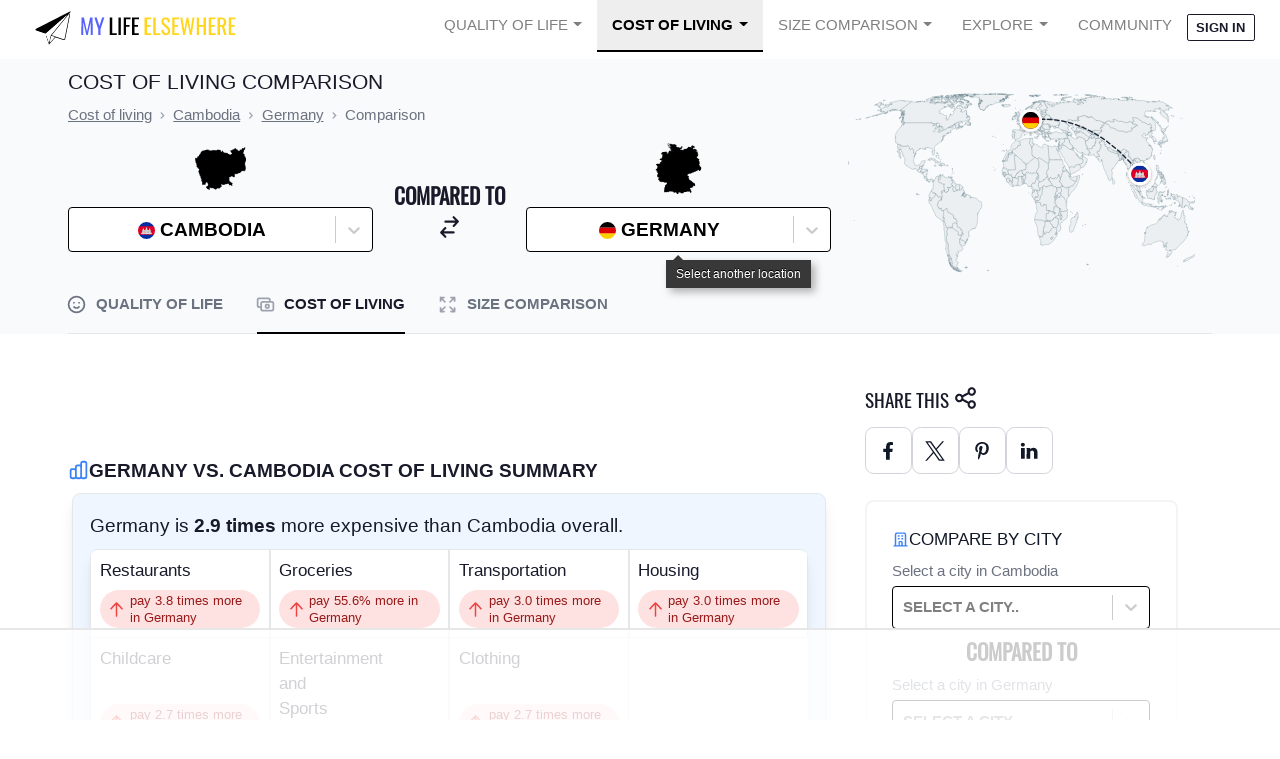

--- FILE ---
content_type: text/html; charset=utf-8
request_url: https://www.mylifeelsewhere.com/cost-of-living/cambodia/germany
body_size: 39236
content:




<!DOCTYPE html>
<html data-theme="corporate" lang="en">
<head>
    <title>Cost of living in Cambodia compared to Germany</title>
    <meta name="description" content="Cost of living in Cambodia compared to Germany. We provide several metrics to compare the cost of living including cost of groceries, transportation, and more." />
    <meta property="og:title" content="Cost of living in Cambodia compared to Germany" />
    <meta property="og:description" content="Cost of living in Cambodia compared to Germany. We provide several metrics to compare the cost of living including cost of groceries, transportation, and more." />
    
    <meta name="viewport" content="width=device-width, initial-scale=1.0">
    <link rel="shortcut icon" href="https://static.mylifeelsewhere.com/favicon.7d477f24c9e3.ico" />
    <link rel="icon" type="image/png" href="https://static.mylifeelsewhere.com/favicon-96x96.bae1896aa614.png" sizes="96x96" />
    <link rel="icon" type="image/svg+xml" href=https://static.mylifeelsewhere.com/favicon.699f7fc6c21d.svg />
    <link rel="apple-touch-icon" sizes="180x180" href="https://static.mylifeelsewhere.com/apple-touch-icon.830cd7d85d2c.png" />
    <style>.mlenav-default{line-height:1!important;margin-left:auto;margin-right:auto;max-width:1536px;position:relative;width:100%}@media (min-width:768px){.mlenav-default{padding-left:1.5rem;padding-right:1.5rem}}.mlenav-hamburger span,.mlenav-hamburger span:after,.mlenav-hamburger span:before{display:block;height:2px;transition:.1s ease;width:26px}.mlenav-checkbox:checked~.mlenav-menu li .mlenav-hamburger span{background-color:transparent}.mlenav-checkbox:checked~.mlenav-menu li .mlenav-hamburger span:after,.mlenav-checkbox:checked~.mlenav-menu li .mlenav-hamburger span:before{margin-top:0}.mlenav-header{align-items:center;display:flex;flex-direction:row;height:55px;justify-content:space-between}.mlenav-menu-right .mlenav-hamburger{margin-left:auto}.mlenav-brand{height:100%;width:100%}.mlenav-brand img{height:100%;width:275px}.mlenav-menu{min-height:55px;width:100%}.mlenav-navigation{display:flex;flex-direction:column;list-style:none;margin:0;padding-left:0}.mlenav-navigation *,.mlenav-navigation :after,.mlenav-navigation :before{box-sizing:initial}.mlenav-menu a{color:inherit;cursor:pointer;text-decoration:none}.mlenav-item{height:55px}.mlenav-item a{color:inherit;cursor:pointer;display:block;padding:18px 15px;text-decoration:none}.mlenav-hamburger{cursor:pointer;padding:18px 24px;position:relative}.mlenav-hamburger span:after,.mlenav-hamburger span:before{content:"";position:absolute}.mlenav-hamburger span:before{margin-top:-8px}.mlenav-hamburger span:after{margin-top:8px}.mlenav-checkbox{display:none!important}.mlenav-checkbox:not(:checked)~.mlenav-menu{height:55px;overflow:hidden}.mlenav-checkbox:checked~.mlenav-menu{height:100vh;overflow:auto;transition:height .1s ease}.mlenav-dropdown{height:auto;min-height:55px;position:relative}.mlenav-dropdown:hover>ul{display:block;min-width:100%;position:relative}.mlenav-dropdown>a:after{border-bottom:0;border-left:.3em solid transparent;border-right:.3em solid transparent;border-top:.3em solid;content:"";display:inline-block;margin-left:.4em;right:10px;top:25px;vertical-align:.255em}.mlenav-dropdown>ul{display:block;list-style:none;overflow-x:hidden;padding:0}.mlenav-dropdown>ul .mlenav-item{height:29px;min-width:100%;padding:5px 10px 5px 40px}.mlenav-dropdown>ul .mlenav-item a{line-height:29px;min-height:29px;padding:0}@media screen and (min-width:992px){.mlenav-navigation{flex-flow:row;justify-content:flex-end}.mlenav-hamburger{display:none}.mlenav-checkbox:not(:checked)~.mlenav-menu{overflow:visible}.mlenav-checkbox:checked~.mlenav-menu{height:55px}.mlenav-menu .mlenav-item{border-top:0}.mlenav-menu-right .mlenav-header{margin-right:auto}.mlenav-dropdown{height:55px}.mlenav-dropdown:hover>ul{left:0;padding:0;position:absolute;top:55px}.mlenav-dropdown>ul{display:none}.mlenav-dropdown>ul .mlenav-item{padding:5px 10px}.mlenav-dropdown>ul .mlenav-item a{white-space:nowrap}}.mlenav-checkbox:checked+.mlenav-menu .mlenav-hamburger-spin span:before{transform:rotate(45deg)}.mlenav-checkbox:checked+.mlenav-menu .mlenav-hamburger-spin span:after{transform:rotate(-45deg)}.mlenav-menu-theme{background-color:#fff;color:rgba(0,0,0,.5);font-family:Source Sans Pro,-apple-system,BlinkMacSystemFont,Segoe UI,Roboto,Helvetica Neue,Arial,sans-serif;font-size:14.5px}.mlenav-menu-theme .mlenav-navigation>.mlenav-item>a{text-transform:uppercase}.mlenav-menu-theme .mlenav-dropdown ul{background-color:#fff;border:1px solid #eee;border-radius:5%;margin:0!important}.mlenav-menu-theme .mlenav-dropdown ul *,.mlenav-menu-theme .mlenav-dropdown ul :after,.mlenav-menu-theme .mlenav-dropdown ul :before{box-sizing:initial}.mlenav-menu-theme .mlenav-item{z-index:20}@media screen and (min-width:992px){.mlenav-menu-theme .mlenav-item{z-index:9999999}}.mlenav-menu-theme .mlenav-item.active>a{background-color:#eee;border-bottom:2px solid #000;color:#000;font-weight:700}.mlenav-menu-theme .mlenav-item:hover{background-color:#eee}.mlenav-menu-theme .mlenav-hamburger span,.mlenav-menu-theme .mlenav-hamburger span:after,.mlenav-menu-theme .mlenav-hamburger span:before{background-color:#000}.mlenav-menu-theme .mlenav-avatar img.user-avatar{border-radius:50%;width:20px}.mlenav-menu-theme .mlenav-avatar ul{left:auto;min-width:150px;right:0}.mlenav-menu-theme .mlenav-avatar #nav-avatar-img{display:none}@media screen and (min-width:992px){.mlenav-menu-theme .mlenav-avatar #your-account{display:none}.mlenav-menu-theme .mlenav-avatar #nav-avatar-img{display:inline}}*,:after,:before{--tw-border-spacing-x:0;--tw-border-spacing-y:0;--tw-translate-x:0;--tw-translate-y:0;--tw-rotate:0;--tw-skew-x:0;--tw-skew-y:0;--tw-scale-x:1;--tw-scale-y:1;--tw-pan-x: ;--tw-pan-y: ;--tw-pinch-zoom: ;--tw-scroll-snap-strictness:proximity;--tw-gradient-from-position: ;--tw-gradient-via-position: ;--tw-gradient-to-position: ;--tw-ordinal: ;--tw-slashed-zero: ;--tw-numeric-figure: ;--tw-numeric-spacing: ;--tw-numeric-fraction: ;--tw-ring-inset: ;--tw-ring-offset-width:0px;--tw-ring-offset-color:#fff;--tw-ring-color:rgba(59,130,246,.5);--tw-ring-offset-shadow:0 0 #0000;--tw-ring-shadow:0 0 #0000;--tw-shadow:0 0 #0000;--tw-shadow-colored:0 0 #0000;--tw-blur: ;--tw-brightness: ;--tw-contrast: ;--tw-grayscale: ;--tw-hue-rotate: ;--tw-invert: ;--tw-saturate: ;--tw-sepia: ;--tw-drop-shadow: ;--tw-backdrop-blur: ;--tw-backdrop-brightness: ;--tw-backdrop-contrast: ;--tw-backdrop-grayscale: ;--tw-backdrop-hue-rotate: ;--tw-backdrop-invert: ;--tw-backdrop-opacity: ;--tw-backdrop-saturate: ;--tw-backdrop-sepia: ;--tw-contain-size: ;--tw-contain-layout: ;--tw-contain-paint: ;--tw-contain-style: }::backdrop{--tw-border-spacing-x:0;--tw-border-spacing-y:0;--tw-translate-x:0;--tw-translate-y:0;--tw-rotate:0;--tw-skew-x:0;--tw-skew-y:0;--tw-scale-x:1;--tw-scale-y:1;--tw-pan-x: ;--tw-pan-y: ;--tw-pinch-zoom: ;--tw-scroll-snap-strictness:proximity;--tw-gradient-from-position: ;--tw-gradient-via-position: ;--tw-gradient-to-position: ;--tw-ordinal: ;--tw-slashed-zero: ;--tw-numeric-figure: ;--tw-numeric-spacing: ;--tw-numeric-fraction: ;--tw-ring-inset: ;--tw-ring-offset-width:0px;--tw-ring-offset-color:#fff;--tw-ring-color:rgba(59,130,246,.5);--tw-ring-offset-shadow:0 0 #0000;--tw-ring-shadow:0 0 #0000;--tw-shadow:0 0 #0000;--tw-shadow-colored:0 0 #0000;--tw-blur: ;--tw-brightness: ;--tw-contrast: ;--tw-grayscale: ;--tw-hue-rotate: ;--tw-invert: ;--tw-saturate: ;--tw-sepia: ;--tw-drop-shadow: ;--tw-backdrop-blur: ;--tw-backdrop-brightness: ;--tw-backdrop-contrast: ;--tw-backdrop-grayscale: ;--tw-backdrop-hue-rotate: ;--tw-backdrop-invert: ;--tw-backdrop-opacity: ;--tw-backdrop-saturate: ;--tw-backdrop-sepia: ;--tw-contain-size: ;--tw-contain-layout: ;--tw-contain-paint: ;--tw-contain-style: }*,:after,:before{border:0 solid #e5e7eb;box-sizing:border-box}:after,:before{--tw-content:""}:host,html{line-height:1.5;-webkit-text-size-adjust:100%;font-family:Source Sans Pro,sans-serif;font-feature-settings:normal;font-variation-settings:normal;-moz-tab-size:4;-o-tab-size:4;tab-size:4;-webkit-tap-highlight-color:transparent}body{line-height:inherit;margin:0}hr{border-top-width:1px;color:inherit;height:0}abbr:where([title]){-webkit-text-decoration:underline dotted;text-decoration:underline dotted}h1,h2,h3,h4,h5,h6{font-size:inherit;font-weight:inherit}a{color:inherit;text-decoration:inherit}b,strong{font-weight:bolder}code,kbd,pre,samp{font-family:ui-monospace,SFMono-Regular,Menlo,Monaco,Consolas,Liberation Mono,Courier New,monospace;font-feature-settings:normal;font-size:1em;font-variation-settings:normal}small{font-size:80%}sub,sup{font-size:75%;line-height:0;position:relative;vertical-align:baseline}sub{bottom:-.25em}sup{top:-.5em}table{border-collapse:collapse;border-color:inherit;text-indent:0}button,input,optgroup,select,textarea{color:inherit;font-family:inherit;font-feature-settings:inherit;font-size:100%;font-variation-settings:inherit;font-weight:inherit;letter-spacing:inherit;line-height:inherit;margin:0;padding:0}button,select{text-transform:none}button,input:where([type=button]),input:where([type=reset]),input:where([type=submit]){-webkit-appearance:button;background-color:transparent;background-image:none}:-moz-focusring{outline:auto}:-moz-ui-invalid{box-shadow:none}progress{vertical-align:baseline}::-webkit-inner-spin-button,::-webkit-outer-spin-button{height:auto}[type=search]{-webkit-appearance:textfield;outline-offset:-2px}::-webkit-search-decoration{-webkit-appearance:none}::-webkit-file-upload-button{-webkit-appearance:button;font:inherit}summary{display:list-item}blockquote,dd,dl,fieldset,figure,h1,h2,h3,h4,h5,h6,hr,p,pre{margin:0}fieldset,legend{padding:0}menu,ol,ul{list-style:none;margin:0;padding:0}dialog{padding:0}textarea{resize:vertical}input::-moz-placeholder,textarea::-moz-placeholder{color:#9ca3af;opacity:1}input::placeholder,textarea::placeholder{color:#9ca3af;opacity:1}[role=button],button{cursor:pointer}:disabled{cursor:default}audio,canvas,embed,iframe,img,object,svg,video{display:block;vertical-align:middle}img,video{height:auto;max-width:100%}[hidden]:where(:not([hidden=until-found])){display:none}:root,[data-theme]{background-color:hsla(var(--b1)/var(--tw-bg-opacity,1));color:hsla(var(--bc)/var(--tw-text-opacity,1))}html{-webkit-tap-highlight-color:transparent}:root{color-scheme:light;--pf:229.09 95.652% 51.137%;--sf:214.91 26.316% 47.216%;--af:154.2 49.02% 48%;--nf:233.33 27.273% 10.353%;--b2:0 0% 90%;--b3:0 0% 81%;--in:198 93% 60%;--su:158 64% 52%;--wa:43 96% 56%;--er:0 91% 71%;--pc:229.09 100% 92.784%;--sc:214.91 100% 11.804%;--ac:154.2 100% 12%;--inc:198 100% 12%;--suc:158 100% 10%;--wac:43 100% 11%;--erc:0 100% 14%;--btn-text-case:uppercase;--border-btn:1px;--tab-border:1px;--tab-radius:0.5rem;--p:229.09 95.652% 63.922%;--s:214.91 26.316% 59.02%;--a:154.2 49.02% 60%;--n:233.33 27.273% 12.941%;--nc:210 38.462% 94.902%;--b1:0 0% 100%;--bc:233.33 27.273% 12.941%;--rounded-box:0.25rem;--rounded-btn:.125rem;--rounded-badge:.125rem;--animation-btn:0;--animation-input:0;--btn-focus-scale:1}@font-face{font-display:swap;font-family:Oswald;src:url(https://static.mylifeelsewhere.com/fonts/Oswald-Regular.ttf)}html{font-size:17px}.container{margin-left:auto;margin-right:auto;max-width:80rem;padding-left:1rem;padding-right:1rem;padding-top:.5rem}@media (min-width:640px){.container{padding-left:5rem;padding-right:5rem}}a{text-decoration-line:underline}input[id*=react-select-]{cursor:pointer;min-width:100px!important}.tooltip{cursor:pointer}.tooltip:before{font-size:.75rem!important;line-height:1rem!important;white-space:pre-wrap;z-index:50!important}.container{width:100%}@media (min-width:640px){.container{max-width:640px}}@media (min-width:768px){.container{max-width:768px}}@media (min-width:1024px){.container{max-width:1024px}}@media (min-width:1280px){.container{max-width:1280px}}@media (min-width:1536px){.container{max-width:1536px}}.alert{align-items:center;display:flex;flex-direction:column;gap:1rem;justify-content:space-between;width:100%;--tw-bg-opacity:1;background-color:hsl(var(--b2,var(--b1))/var(--tw-bg-opacity));border-radius:var(--rounded-box,1rem);padding:1rem}.alert>:not([hidden])~:not([hidden]){--tw-space-y-reverse:0;margin-bottom:calc(.5rem*var(--tw-space-y-reverse));margin-top:calc(.5rem*(1 - var(--tw-space-y-reverse)))}@media (min-width:768px){.alert{flex-direction:row}.alert>:not([hidden])~:not([hidden]){--tw-space-y-reverse:0;margin-bottom:calc(0px*var(--tw-space-y-reverse));margin-top:calc(0px*(1 - var(--tw-space-y-reverse)))}}.alert>:where(*){align-items:center;display:flex;gap:.5rem}.avatar{display:inline-flex;position:relative}.avatar>div{aspect-ratio:1/1;display:block;overflow:hidden}.avatar img{height:100%;-o-object-fit:cover;object-fit:cover;width:100%}.avatar.placeholder>div{display:flex}.avatar.placeholder>div,.badge{align-items:center;justify-content:center}.badge{border-width:1px;display:inline-flex;font-size:.875rem;height:1.25rem;line-height:1.25rem;padding-left:.563rem;padding-right:.563rem;transition-duration:.2s;transition-property:color,background-color,border-color,text-decoration-color,fill,stroke,opacity,box-shadow,transform,filter,-webkit-backdrop-filter;transition-property:color,background-color,border-color,text-decoration-color,fill,stroke,opacity,box-shadow,transform,filter,backdrop-filter;transition-property:color,background-color,border-color,text-decoration-color,fill,stroke,opacity,box-shadow,transform,filter,backdrop-filter,-webkit-backdrop-filter;transition-timing-function:cubic-bezier(.4,0,.2,1);width:-moz-fit-content;width:fit-content;--tw-border-opacity:1;border-color:hsl(var(--n)/var(--tw-border-opacity));--tw-bg-opacity:1;background-color:hsl(var(--n)/var(--tw-bg-opacity));--tw-text-opacity:1;border-radius:var(--rounded-badge,1.9rem);color:hsl(var(--nc)/var(--tw-text-opacity))}.breadcrumbs{max-width:100%;overflow-x:auto;padding-bottom:.5rem;padding-top:.5rem}.breadcrumbs>ol,.breadcrumbs>ul{min-height:-moz-min-content;min-height:min-content;white-space:nowrap}.breadcrumbs>ol,.breadcrumbs>ol>li,.breadcrumbs>ul,.breadcrumbs>ul>li{align-items:center;display:flex}.breadcrumbs>ol>li>a,.breadcrumbs>ul>li>a{align-items:center;cursor:pointer;display:flex}.breadcrumbs>ol>li>a:hover,.breadcrumbs>ul>li>a:hover{text-decoration-line:underline}.btn{align-items:center;animation:button-pop var(--animation-btn,.25s) ease-out;border-color:transparent;border-color:hsl(var(--n)/var(--tw-border-opacity));border-radius:var(--rounded-btn,.5rem);border-width:var(--border-btn,1px);cursor:pointer;display:inline-flex;flex-shrink:0;flex-wrap:wrap;font-size:.875rem;font-weight:600;height:3rem;justify-content:center;line-height:1.25rem;line-height:1em;min-height:3rem;padding-left:1rem;padding-right:1rem;text-align:center;text-decoration-line:none;text-transform:uppercase;text-transform:var(--btn-text-case,uppercase);transition-duration:.2s;transition-property:color,background-color,border-color,text-decoration-color,fill,stroke,opacity,box-shadow,transform,filter,-webkit-backdrop-filter;transition-property:color,background-color,border-color,text-decoration-color,fill,stroke,opacity,box-shadow,transform,filter,backdrop-filter;transition-property:color,background-color,border-color,text-decoration-color,fill,stroke,opacity,box-shadow,transform,filter,backdrop-filter,-webkit-backdrop-filter;transition-timing-function:cubic-bezier(.4,0,.2,1);-webkit-user-select:none;-moz-user-select:none;user-select:none;--tw-border-opacity:1;--tw-bg-opacity:1;background-color:hsl(var(--n)/var(--tw-bg-opacity));--tw-text-opacity:1;color:hsl(var(--nc)/var(--tw-text-opacity))}.btn-disabled,.btn[disabled]{pointer-events:none}.btn-circle{border-radius:9999px;height:3rem;padding:0;width:3rem}.btn.loading,.btn.loading:hover{pointer-events:none}.btn.\!loading,.btn.\!loading:hover{pointer-events:none!important}.btn.loading:before{animation:spin 2s linear infinite;border-color:transparent currentColor currentColor transparent;border-radius:9999px;border-width:2px;content:"";height:1rem;margin-right:.5rem;width:1rem}.btn.\!loading:before{animation:spin 2s linear infinite!important;border-color:transparent currentColor currentColor transparent!important;border-radius:9999px!important;border-width:2px!important;content:""!important;height:1rem!important;margin-right:.5rem!important;width:1rem!important}@media (prefers-reduced-motion:reduce){.btn.loading:before{animation:spin 10s linear infinite}.btn.\!loading:before{animation:spin 10s linear infinite!important}}@keyframes spin{0%{transform:rotate(0deg)}to{transform:rotate(1turn)}}.btn-group>input[type=radio].btn{-webkit-appearance:none;-moz-appearance:none;appearance:none}.btn-group>input[type=radio].btn:before{content:attr(data-title)}.card{border-radius:var(--rounded-box,1rem);display:flex;flex-direction:column;position:relative}.card:focus{outline:2px solid transparent;outline-offset:2px}.card-body{display:flex;flex:1 1 auto;flex-direction:column;gap:.5rem;padding:var(--padding-card,2rem)}.card-body :where(p){flex-grow:1}.card figure{align-items:center;display:flex;justify-content:center}.card.image-full{display:grid}.card.image-full:before{content:"";position:relative;z-index:10;--tw-bg-opacity:1;background-color:hsl(var(--n)/var(--tw-bg-opacity));border-radius:var(--rounded-box,1rem);opacity:.75}.card.image-full:before,.card.image-full>*{grid-column-start:1;grid-row-start:1}.card.image-full>figure img{height:100%;-o-object-fit:cover;object-fit:cover}.card.image-full>.card-body{position:relative;z-index:20;--tw-text-opacity:1;color:hsl(var(--nc)/var(--tw-text-opacity))}.checkbox{flex-shrink:0;--chkbg:var(--bc);--chkfg:var(--b1);-webkit-appearance:none;-moz-appearance:none;appearance:none;border-color:hsl(var(--bc)/var(--tw-border-opacity));border-width:1px;cursor:pointer;height:1.5rem;width:1.5rem;--tw-border-opacity:0.2;border-radius:var(--rounded-btn,.5rem)}.collapse.collapse{visibility:visible}.collapse{display:grid;grid-template-rows:1fr auto;overflow:hidden;position:relative}.collapse-content,.collapse-title,.collapse>input[type=checkbox]{grid-column-start:1;grid-row-start:1}.collapse>input[type=checkbox]{-webkit-appearance:none;-moz-appearance:none;appearance:none;opacity:0}.collapse-content{cursor:unset;grid-row-start:2;max-height:0;overflow:hidden;padding-left:1rem;padding-right:1rem;transition:padding .2s ease-in-out,background-color .2s ease-in-out}.collapse-open .collapse-content,.collapse:focus:not(.collapse-close) .collapse-content,.collapse:not(.collapse-close) input[type=checkbox]:checked~.collapse-content{max-height:none}.divider{align-items:center;align-self:stretch;display:flex;flex-direction:row;height:1rem;margin-bottom:1rem;margin-top:1rem;white-space:nowrap}.divider:after,.divider:before{content:"";flex-grow:1;height:.125rem;width:100%}.dropdown{display:inline-block;position:relative}.dropdown>:focus{outline:2px solid transparent;outline-offset:2px}.dropdown .dropdown-content{opacity:0;position:absolute;transform-origin:top;visibility:hidden;z-index:50;--tw-scale-x:.95;--tw-scale-y:.95;transform:translate(var(--tw-translate-x),var(--tw-translate-y)) rotate(var(--tw-rotate)) skewX(var(--tw-skew-x)) skewY(var(--tw-skew-y)) scaleX(var(--tw-scale-x)) scaleY(var(--tw-scale-y));transition-duration:.2s;transition-property:color,background-color,border-color,text-decoration-color,fill,stroke,opacity,box-shadow,transform,filter,-webkit-backdrop-filter;transition-property:color,background-color,border-color,text-decoration-color,fill,stroke,opacity,box-shadow,transform,filter,backdrop-filter;transition-property:color,background-color,border-color,text-decoration-color,fill,stroke,opacity,box-shadow,transform,filter,backdrop-filter,-webkit-backdrop-filter;transition-timing-function:cubic-bezier(.4,0,.2,1)}.dropdown.dropdown-hover:hover .dropdown-content,.dropdown.dropdown-open .dropdown-content,.dropdown:not(.dropdown-hover):focus .dropdown-content,.dropdown:not(.dropdown-hover):focus-within .dropdown-content{opacity:1;visibility:visible}.footer{-moz-column-gap:1rem;column-gap:1rem;font-size:.875rem;grid-auto-flow:row;line-height:1.25rem;row-gap:2.5rem;width:100%}.footer,.footer>*{display:grid;place-items:start}.footer>*{gap:.5rem}@media (min-width:48rem){.footer{grid-auto-flow:column}.footer-center{grid-auto-flow:row dense}}.form-control{flex-direction:column}.form-control,.label{display:flex}.label{align-items:center;justify-content:space-between;padding:.5rem .25rem;-webkit-user-select:none;-moz-user-select:none;user-select:none}.indicator{display:inline-flex;position:relative;width:-moz-max-content;width:max-content}.indicator :where(.indicator-item){position:absolute;white-space:nowrap;z-index:1}.\!input{border-color:hsl(var(--bc)/var(--tw-border-opacity))!important;border-width:1px!important;flex-shrink:1!important;font-size:1rem!important;height:3rem!important;line-height:2!important;line-height:1.5rem!important;padding-left:1rem!important;padding-right:1rem!important;--tw-border-opacity:0!important;--tw-bg-opacity:1!important;background-color:hsl(var(--b1)/var(--tw-bg-opacity))!important;border-radius:var(--rounded-btn,.5rem)!important}.input{border-color:hsl(var(--bc)/var(--tw-border-opacity));border-width:1px;flex-shrink:1;font-size:1rem;height:3rem;line-height:2;line-height:1.5rem;padding-left:1rem;padding-right:1rem;--tw-border-opacity:0;--tw-bg-opacity:1;background-color:hsl(var(--b1)/var(--tw-bg-opacity));border-radius:var(--rounded-btn,.5rem)}.input-group{align-items:stretch;display:flex;width:100%}.input-group>.input{isolation:isolate}.input-group>.\!input{isolation:isolate!important}.input-group>*,.input-group>.input,.input-group>.select,.input-group>.textarea{border-radius:0}.input-group>.\!input{border-radius:0!important}.input-group :where(span){align-items:center;display:flex;--tw-bg-opacity:1;background-color:hsl(var(--b3,var(--b2))/var(--tw-bg-opacity));padding-left:1rem;padding-right:1rem}.input-group>:first-child{border-bottom-left-radius:var(--rounded-btn,.5rem);border-bottom-right-radius:0;border-top-left-radius:var(--rounded-btn,.5rem);border-top-right-radius:0}.input-group>:last-child{border-bottom-left-radius:0;border-bottom-right-radius:var(--rounded-btn,.5rem);border-top-left-radius:0;border-top-right-radius:var(--rounded-btn,.5rem)}.link{cursor:pointer;text-decoration-line:underline}.mask{-webkit-mask-position:center;mask-position:center;-webkit-mask-repeat:no-repeat;mask-repeat:no-repeat;-webkit-mask-size:contain;mask-size:contain}.menu{display:flex;flex-direction:column;flex-wrap:wrap}.menu.horizontal{display:inline-flex;flex-direction:row}.menu.horizontal :where(li){flex-direction:row}:where(.menu li){align-items:stretch;display:flex;flex-direction:column;flex-shrink:0;flex-wrap:wrap;position:relative}.menu :where(li:not(.menu-title))>:where(:not(ul)){display:flex}.menu :where(li:not(.disabled):not(.menu-title))>:where(:not(ul)){align-items:center;cursor:pointer;outline:2px solid transparent;outline-offset:2px;-webkit-user-select:none;-moz-user-select:none;user-select:none}.menu>:where(li>:not(ul):focus){outline:2px solid transparent;outline-offset:2px}.menu>:where(li.disabled>:not(ul):focus){cursor:auto}.menu>:where(li) :where(ul){align-items:stretch;display:flex;flex-direction:column}.menu>:where(li)>:where(ul){border-bottom-left-radius:inherit;border-bottom-right-radius:inherit;border-top-left-radius:inherit;border-top-right-radius:inherit;display:none;left:100%;position:absolute;top:auto}.menu>:where(li:hover)>:where(ul){display:flex}.menu>:where(li:focus)>:where(ul){display:flex}.modal{background-color:hsl(var(--nf,var(--n))/var(--tw-bg-opacity));display:flex;inset:0;justify-content:center;opacity:0;pointer-events:none;position:fixed;visibility:hidden;z-index:999;--tw-bg-opacity:0.4;overflow-y:hidden;overscroll-behavior:contain;transition-duration:.2s;transition-property:transform,opacity,visibility;transition-timing-function:cubic-bezier(.4,0,.2,1)}:where(.modal){align-items:center}.modal-box{max-height:calc(100vh - 5em);--tw-bg-opacity:1;background-color:hsl(var(--b1)/var(--tw-bg-opacity));max-width:32rem;padding:1.5rem;transition-duration:.2s;transition-property:color,background-color,border-color,text-decoration-color,fill,stroke,opacity,box-shadow,transform,filter,-webkit-backdrop-filter;transition-property:color,background-color,border-color,text-decoration-color,fill,stroke,opacity,box-shadow,transform,filter,backdrop-filter;transition-property:color,background-color,border-color,text-decoration-color,fill,stroke,opacity,box-shadow,transform,filter,backdrop-filter,-webkit-backdrop-filter;transition-timing-function:cubic-bezier(.4,0,.2,1);width:91.666667%;--tw-scale-x:.9;--tw-scale-y:.9;border-bottom-left-radius:var(--rounded-box,1rem);border-bottom-right-radius:var(--rounded-box,1rem);border-top-left-radius:var(--rounded-box,1rem);border-top-right-radius:var(--rounded-box,1rem);box-shadow:0 25px 50px -12px rgba(0,0,0,.25);overflow-y:auto;overscroll-behavior:contain;transform:translate(var(--tw-translate-x),var(--tw-translate-y)) rotate(var(--tw-rotate)) skewX(var(--tw-skew-x)) skewY(var(--tw-skew-y)) scaleX(var(--tw-scale-x)) scaleY(var(--tw-scale-y))}.modal-open,.modal-toggle:checked+.modal,.modal:target{opacity:1;pointer-events:auto;visibility:visible}.modal-toggle{height:0;opacity:0;position:fixed;width:0}.modal-toggle,.progress{-webkit-appearance:none;-moz-appearance:none;appearance:none}.progress{border-radius:var(--rounded-box,1rem);height:.5rem;overflow:hidden;position:relative;width:100%}.radio{flex-shrink:0;--chkbg:var(--bc);-webkit-appearance:none;border-color:hsl(var(--bc)/var(--tw-border-opacity));border-radius:9999px;border-width:1px;width:1.5rem;--tw-border-opacity:0.2}.radio,.range{-moz-appearance:none;-webkit-appearance:none;appearance:none;cursor:pointer;height:1.5rem}.range{-webkit-appearance:none;width:100%;--range-shdw:var(--bc);background-color:transparent;border-radius:var(--rounded-box,1rem);overflow:hidden}.range:focus{outline:none}.select{-webkit-appearance:none;-moz-appearance:none;appearance:none;border-color:hsl(var(--bc)/var(--tw-border-opacity));border-width:1px;cursor:pointer;display:inline-flex;flex-shrink:0;font-size:.875rem;height:3rem;line-height:1.25rem;line-height:2;min-height:3rem;padding-left:1rem;padding-right:2.5rem;-webkit-user-select:none;-moz-user-select:none;user-select:none;--tw-border-opacity:0;--tw-bg-opacity:1;background-color:hsl(var(--b1)/var(--tw-bg-opacity));background-image:linear-gradient(45deg,transparent 50%,currentColor 0),linear-gradient(135deg,currentColor 50%,transparent 0);background-position:calc(100% - 20px) calc(1px + 50%),calc(100% - 16px) calc(1px + 50%);background-repeat:no-repeat;background-size:4px 4px,4px 4px;border-radius:var(--rounded-btn,.5rem);font-weight:600}.select[multiple]{height:auto}.stack{display:inline-grid;place-items:center;align-items:flex-end}.stack>*{grid-column-start:1;grid-row-start:1;opacity:.6;transform:translateY(10%) scale(.9);width:100%;z-index:1}.stack>:nth-child(2){opacity:.8;transform:translateY(5%) scale(.95);z-index:2}.stack>:first-child{opacity:1;transform:translateY(0) scale(1);z-index:3}.stats{display:inline-grid;--tw-bg-opacity:1;background-color:hsl(var(--b1)/var(--tw-bg-opacity));--tw-text-opacity:1;border-radius:var(--rounded-box,1rem);color:hsl(var(--bc)/var(--tw-text-opacity))}:where(.stats){grid-auto-flow:column;overflow-x:auto}.stat{border-color:hsl(var(--bc)/var(--tw-border-opacity));-moz-column-gap:1rem;column-gap:1rem;grid-template-columns:repeat(1,1fr);width:100%;--tw-border-opacity:0.1;padding:1rem 1.5rem}.stat,.steps{display:inline-grid}.steps{counter-reset:step;grid-auto-columns:1fr;grid-auto-flow:column;overflow:hidden;overflow-x:auto}.steps .step{display:grid;grid-template-columns:repeat(1,minmax(0,1fr));grid-template-columns:auto;grid-template-rows:repeat(2,minmax(0,1fr));grid-template-rows:40px 1fr;min-width:4rem;place-items:center;text-align:center}.tabs{align-items:flex-end;display:flex}.tab,.tabs{flex-wrap:wrap}.tab{align-items:center;cursor:pointer;display:inline-flex;font-size:.875rem;height:2rem;justify-content:center;line-height:1.25rem;line-height:2;text-align:center;-webkit-user-select:none;-moz-user-select:none;user-select:none;--tab-padding:1rem;--tw-text-opacity:0.5;--tab-color:hsla(var(--bc)/var(--tw-text-opacity,1));--tab-bg:hsla(var(--b1)/var(--tw-bg-opacity,1));--tab-border-color:hsla(var(--b3)/var(--tw-bg-opacity,1));color:var(--tab-color);padding-left:var(--tab-padding,1rem);padding-right:var(--tab-padding,1rem)}.tab,.table{position:relative}.table{text-align:left}.table th:first-child{left:0;position:sticky;z-index:11}.textarea{border-color:hsl(var(--bc)/var(--tw-border-opacity));border-width:1px;flex-shrink:1;font-size:.875rem;line-height:1.25rem;line-height:2;min-height:3rem;padding:.5rem 1rem;--tw-border-opacity:0;--tw-bg-opacity:1;background-color:hsl(var(--b1)/var(--tw-bg-opacity));border-radius:var(--rounded-btn,.5rem)}.toggle{flex-shrink:0;--tglbg:hsl(var(--b1));--handleoffset:1.5rem;--handleoffsetcalculator:calc(var(--handleoffset)*-1);--togglehandleborder:0 0;-webkit-appearance:none;-moz-appearance:none;appearance:none;border-color:hsl(var(--bc)/var(--tw-border-opacity));border-width:1px;cursor:pointer;height:1.5rem;width:3rem;--tw-border-opacity:0.2;background-color:hsl(var(--bc)/var(--tw-bg-opacity));--tw-bg-opacity:0.5;border-radius:var(--rounded-badge,1.9rem);box-shadow:var(--handleoffsetcalculator) 0 0 2px var(--tglbg) inset,0 0 0 2px var(--tglbg) inset,var(--togglehandleborder);transition-duration:.3s;transition-timing-function:cubic-bezier(.4,0,.2,1);transition:background,box-shadow var(--animation-input,.2s) ease-in-out}.tooltip{display:inline-block;position:relative;--tooltip-offset:calc(100% + 1px + var(--tooltip-tail, 0px));text-align:center;--tooltip-tail:3px;--tooltip-color:hsl(var(--n));--tooltip-text-color:hsl(var(--nc));--tooltip-tail-offset:calc(100% + 1px - var(--tooltip-tail))}.tooltip:before{content:var(--tw-content);pointer-events:none;position:absolute;z-index:999;--tw-content:attr(data-tip);background-color:var(--tooltip-color);border-radius:.25rem;color:var(--tooltip-text-color);font-size:.875rem;line-height:1.25rem;max-width:20rem;padding:.25rem .5rem;width:-moz-max-content;width:max-content}.tooltip-top:before,.tooltip:before{bottom:var(--tooltip-offset);left:50%;right:auto;top:auto;transform:translateX(-50%)}.alert-info{background-color:hsl(var(--in)/var(--tw-bg-opacity));color:hsl(var(--inc,var(--nc))/var(--tw-text-opacity))}.alert-error,.alert-info{--tw-bg-opacity:1;--tw-text-opacity:1}.alert-error{background-color:hsl(var(--er)/var(--tw-bg-opacity));color:hsl(var(--erc,var(--nc))/var(--tw-text-opacity))}.avatar-group :where(.avatar){border-radius:9999px;border-width:4px;overflow:hidden;--tw-border-opacity:1;border-color:hsl(var(--b1)/var(--tw-border-opacity))}.badge-ghost{--tw-border-opacity:1;border-color:hsl(var(--b2,var(--b1))/var(--tw-border-opacity));--tw-bg-opacity:1;background-color:hsl(var(--b2,var(--b1))/var(--tw-bg-opacity));--tw-text-opacity:1;color:hsl(var(--bc)/var(--tw-text-opacity))}.badge-outline{border-color:currentColor;--tw-border-opacity:0.5;background-color:transparent;color:currentColor}.badge-outline.badge-primary{--tw-text-opacity:1;color:hsl(var(--p)/var(--tw-text-opacity))}.badge-outline.badge-secondary{--tw-text-opacity:1;color:hsl(var(--s)/var(--tw-text-opacity))}.badge-outline.badge-accent{--tw-text-opacity:1;color:hsl(var(--a)/var(--tw-text-opacity))}.badge-outline.badge-info{--tw-text-opacity:1;color:hsl(var(--in)/var(--tw-text-opacity))}.badge-outline.badge-success{--tw-text-opacity:1;color:hsl(var(--su)/var(--tw-text-opacity))}.badge-outline.badge-warning{--tw-text-opacity:1;color:hsl(var(--wa)/var(--tw-text-opacity))}.badge-outline.badge-error{--tw-text-opacity:1;color:hsl(var(--er)/var(--tw-text-opacity))}.btn-outline .badge{--tw-border-opacity:1;border-color:hsl(var(--nf,var(--n))/var(--tw-border-opacity));--tw-text-opacity:1;color:hsl(var(--nc)/var(--tw-text-opacity))}.btn-outline.btn-primary .badge{background-color:hsl(var(--p)/var(--tw-bg-opacity));border-color:hsl(var(--p)/var(--tw-border-opacity));color:hsl(var(--pc)/var(--tw-text-opacity))}.btn-outline.btn-primary .badge,.btn-outline.btn-secondary .badge{--tw-border-opacity:1;--tw-bg-opacity:1;--tw-text-opacity:1}.btn-outline.btn-secondary .badge{background-color:hsl(var(--s)/var(--tw-bg-opacity));border-color:hsl(var(--s)/var(--tw-border-opacity));color:hsl(var(--sc)/var(--tw-text-opacity))}.btn-outline.btn-accent .badge{--tw-border-opacity:1;border-color:hsl(var(--a)/var(--tw-border-opacity));--tw-bg-opacity:1;background-color:hsl(var(--a)/var(--tw-bg-opacity));--tw-text-opacity:1;color:hsl(var(--ac)/var(--tw-text-opacity))}.btn-outline .badge.outline{--tw-border-opacity:1;background-color:transparent;border-color:hsl(var(--nf,var(--n))/var(--tw-border-opacity))}.btn-outline.btn-primary .badge-outline{border-color:hsl(var(--p)/var(--tw-border-opacity));color:hsl(var(--p)/var(--tw-text-opacity))}.btn-outline.btn-primary .badge-outline,.btn-outline.btn-secondary .badge-outline{--tw-border-opacity:1;background-color:transparent;--tw-text-opacity:1}.btn-outline.btn-secondary .badge-outline{border-color:hsl(var(--s)/var(--tw-border-opacity));color:hsl(var(--s)/var(--tw-text-opacity))}.btn-outline.btn-accent .badge-outline{border-color:hsl(var(--a)/var(--tw-border-opacity));color:hsl(var(--a)/var(--tw-text-opacity))}.btn-outline.btn-accent .badge-outline,.btn-outline.btn-info .badge-outline{--tw-border-opacity:1;background-color:transparent;--tw-text-opacity:1}.btn-outline.btn-info .badge-outline{border-color:hsl(var(--in)/var(--tw-border-opacity));color:hsl(var(--in)/var(--tw-text-opacity))}.btn-outline.btn-success .badge-outline{border-color:hsl(var(--su)/var(--tw-border-opacity));color:hsl(var(--su)/var(--tw-text-opacity))}.btn-outline.btn-success .badge-outline,.btn-outline.btn-warning .badge-outline{--tw-border-opacity:1;background-color:transparent;--tw-text-opacity:1}.btn-outline.btn-warning .badge-outline{border-color:hsl(var(--wa)/var(--tw-border-opacity));color:hsl(var(--wa)/var(--tw-text-opacity))}.btn-outline.btn-error .badge-outline{--tw-border-opacity:1;background-color:transparent;border-color:hsl(var(--er)/var(--tw-border-opacity));--tw-text-opacity:1;color:hsl(var(--er)/var(--tw-text-opacity))}.btn-outline:hover .badge{--tw-border-opacity:1;--tw-bg-opacity:1;background-color:hsl(var(--b2,var(--b1))/var(--tw-bg-opacity));--tw-text-opacity:1;color:hsl(var(--bc)/var(--tw-text-opacity))}.btn-outline:hover .badge,.btn-outline:hover .badge.outline{border-color:hsl(var(--b2,var(--b1))/var(--tw-border-opacity))}.btn-outline:hover .badge.outline{--tw-border-opacity:1;--tw-text-opacity:1;color:hsl(var(--nc)/var(--tw-text-opacity))}.btn-outline.btn-primary:hover .badge{background-color:hsl(var(--pc)/var(--tw-bg-opacity));color:hsl(var(--p)/var(--tw-text-opacity))}.btn-outline.btn-primary:hover .badge,.btn-outline.btn-primary:hover .badge.outline{--tw-border-opacity:1;border-color:hsl(var(--pc)/var(--tw-border-opacity));--tw-bg-opacity:1;--tw-text-opacity:1}.btn-outline.btn-primary:hover .badge.outline{background-color:hsl(var(--pf,var(--p))/var(--tw-bg-opacity));color:hsl(var(--pc)/var(--tw-text-opacity))}.btn-outline.btn-secondary:hover .badge{background-color:hsl(var(--sc)/var(--tw-bg-opacity));color:hsl(var(--s)/var(--tw-text-opacity))}.btn-outline.btn-secondary:hover .badge,.btn-outline.btn-secondary:hover .badge.outline{--tw-border-opacity:1;border-color:hsl(var(--sc)/var(--tw-border-opacity));--tw-bg-opacity:1;--tw-text-opacity:1}.btn-outline.btn-secondary:hover .badge.outline{background-color:hsl(var(--sf,var(--s))/var(--tw-bg-opacity));color:hsl(var(--sc)/var(--tw-text-opacity))}.btn-outline.btn-accent:hover .badge{background-color:hsl(var(--ac)/var(--tw-bg-opacity));color:hsl(var(--a)/var(--tw-text-opacity))}.btn-outline.btn-accent:hover .badge,.btn-outline.btn-accent:hover .badge.outline{--tw-border-opacity:1;border-color:hsl(var(--ac)/var(--tw-border-opacity));--tw-bg-opacity:1;--tw-text-opacity:1}.btn-outline.btn-accent:hover .badge.outline{background-color:hsl(var(--af,var(--a))/var(--tw-bg-opacity));color:hsl(var(--ac)/var(--tw-text-opacity))}.btm-nav>:where(.active){border-top-width:2px;--tw-bg-opacity:1;background-color:hsl(var(--b1)/var(--tw-bg-opacity))}.btm-nav>.disabled,.btm-nav>.disabled:hover,.btm-nav>[disabled],.btm-nav>[disabled]:hover{pointer-events:none;--tw-border-opacity:0;background-color:hsl(var(--n)/var(--tw-bg-opacity));--tw-bg-opacity:0.1;color:hsl(var(--bc)/var(--tw-text-opacity));--tw-text-opacity:0.2}.btm-nav>* .label{font-size:1rem;line-height:1.5rem}.breadcrumbs>ol>li>a:focus,.breadcrumbs>ul>li>a:focus{outline:2px solid transparent;outline-offset:2px}.breadcrumbs>ol>li>a:focus-visible,.breadcrumbs>ul>li>a:focus-visible{outline:2px solid currentColor;outline-offset:2px}.breadcrumbs>ol>li+:before,.breadcrumbs>ul>li+:before{content:"";display:block;height:.375rem;margin-left:.5rem;margin-right:.75rem;width:.375rem;--tw-rotate:45deg;background-color:transparent;border-right:1px solid;border-top:1px solid;opacity:.4;transform:translate(var(--tw-translate-x),var(--tw-translate-y)) rotate(var(--tw-rotate)) skewX(var(--tw-skew-x)) skewY(var(--tw-skew-y)) scaleX(var(--tw-scale-x)) scaleY(var(--tw-scale-y))}[dir=rtl] .breadcrumbs>ol>li+:before,[dir=rtl] .breadcrumbs>ul>li+:before{--tw-rotate:-135deg}.btn:active:focus,.btn:active:hover{animation:none}.btn:not(.no-animation):active:focus,.btn:not(.no-animation):active:hover{transform:scale(var(--btn-focus-scale,.95))}.btn-active,.btn:hover{--tw-border-opacity:1;border-color:hsl(var(--nf,var(--n))/var(--tw-border-opacity));--tw-bg-opacity:1;background-color:hsl(var(--nf,var(--n))/var(--tw-bg-opacity))}.btn:focus-visible{outline:2px solid hsl(var(--nf));outline-offset:2px}.btn-primary{--tw-border-opacity:1;border-color:hsl(var(--p)/var(--tw-border-opacity));--tw-bg-opacity:1;background-color:hsl(var(--p)/var(--tw-bg-opacity));--tw-text-opacity:1;color:hsl(var(--pc)/var(--tw-text-opacity))}.btn-primary.btn-active,.btn-primary:hover{--tw-border-opacity:1;border-color:hsl(var(--pf,var(--p))/var(--tw-border-opacity));--tw-bg-opacity:1;background-color:hsl(var(--pf,var(--p))/var(--tw-bg-opacity))}.btn-primary:focus-visible{outline:2px solid hsl(var(--p))}.btn.glass.btn-active,.btn.glass:hover{--glass-opacity:25%;--glass-border-opacity:15%}.btn.glass:focus-visible{outline:2px solid currentColor}.btn-ghost{background-color:transparent;border-color:transparent;border-width:1px;color:currentColor}.btn-ghost.btn-active,.btn-ghost:hover{--tw-border-opacity:0;background-color:hsl(var(--bc)/var(--tw-bg-opacity));--tw-bg-opacity:0.2}.btn-ghost:focus-visible{outline:2px solid currentColor}.btn-link{--tw-text-opacity:1;color:hsl(var(--p)/var(--tw-text-opacity))}.btn-link,.btn-link.btn-active,.btn-link:hover{background-color:transparent;border-color:transparent;text-decoration-line:underline}.btn-link:focus-visible{outline:2px solid currentColor}.btn-outline{background-color:transparent;border-color:currentColor;--tw-text-opacity:1;color:hsl(var(--bc)/var(--tw-text-opacity))}.btn-outline.btn-active,.btn-outline:hover{--tw-border-opacity:1;border-color:hsl(var(--bc)/var(--tw-border-opacity));--tw-bg-opacity:1;background-color:hsl(var(--bc)/var(--tw-bg-opacity));--tw-text-opacity:1;color:hsl(var(--b1)/var(--tw-text-opacity))}.btn-outline.btn-primary{--tw-text-opacity:1;color:hsl(var(--p)/var(--tw-text-opacity))}.btn-outline.btn-primary.btn-active,.btn-outline.btn-primary:hover{--tw-border-opacity:1;border-color:hsl(var(--pf,var(--p))/var(--tw-border-opacity));--tw-bg-opacity:1;background-color:hsl(var(--pf,var(--p))/var(--tw-bg-opacity));--tw-text-opacity:1;color:hsl(var(--pc)/var(--tw-text-opacity))}.btn-outline.btn-secondary{--tw-text-opacity:1;color:hsl(var(--s)/var(--tw-text-opacity))}.btn-outline.btn-secondary.btn-active,.btn-outline.btn-secondary:hover{--tw-border-opacity:1;border-color:hsl(var(--sf,var(--s))/var(--tw-border-opacity));--tw-bg-opacity:1;background-color:hsl(var(--sf,var(--s))/var(--tw-bg-opacity));--tw-text-opacity:1;color:hsl(var(--sc)/var(--tw-text-opacity))}.btn-outline.btn-accent{--tw-text-opacity:1;color:hsl(var(--a)/var(--tw-text-opacity))}.btn-outline.btn-accent.btn-active,.btn-outline.btn-accent:hover{--tw-border-opacity:1;border-color:hsl(var(--af,var(--a))/var(--tw-border-opacity));--tw-bg-opacity:1;background-color:hsl(var(--af,var(--a))/var(--tw-bg-opacity));--tw-text-opacity:1;color:hsl(var(--ac)/var(--tw-text-opacity))}.btn-outline.btn-success{--tw-text-opacity:1;color:hsl(var(--su)/var(--tw-text-opacity))}.btn-outline.btn-success.btn-active,.btn-outline.btn-success:hover{--tw-border-opacity:1;border-color:hsl(var(--su)/var(--tw-border-opacity));--tw-bg-opacity:1;background-color:hsl(var(--su)/var(--tw-bg-opacity));--tw-text-opacity:1;color:hsl(var(--suc,var(--nc))/var(--tw-text-opacity))}.btn-outline.btn-info{--tw-text-opacity:1;color:hsl(var(--in)/var(--tw-text-opacity))}.btn-outline.btn-info.btn-active,.btn-outline.btn-info:hover{--tw-border-opacity:1;border-color:hsl(var(--in)/var(--tw-border-opacity));--tw-bg-opacity:1;background-color:hsl(var(--in)/var(--tw-bg-opacity));--tw-text-opacity:1;color:hsl(var(--inc,var(--nc))/var(--tw-text-opacity))}.btn-outline.btn-warning{--tw-text-opacity:1;color:hsl(var(--wa)/var(--tw-text-opacity))}.btn-outline.btn-warning.btn-active,.btn-outline.btn-warning:hover{--tw-border-opacity:1;border-color:hsl(var(--wa)/var(--tw-border-opacity));--tw-bg-opacity:1;background-color:hsl(var(--wa)/var(--tw-bg-opacity));--tw-text-opacity:1;color:hsl(var(--wac,var(--nc))/var(--tw-text-opacity))}.btn-outline.btn-error{--tw-text-opacity:1;color:hsl(var(--er)/var(--tw-text-opacity))}.btn-outline.btn-error.btn-active,.btn-outline.btn-error:hover{--tw-border-opacity:1;border-color:hsl(var(--er)/var(--tw-border-opacity));--tw-bg-opacity:1;background-color:hsl(var(--er)/var(--tw-bg-opacity));--tw-text-opacity:1;color:hsl(var(--erc,var(--nc))/var(--tw-text-opacity))}.btn-disabled,.btn-disabled:hover,.btn[disabled],.btn[disabled]:hover{--tw-border-opacity:0;background-color:hsl(var(--n)/var(--tw-bg-opacity));--tw-bg-opacity:0.2;color:hsl(var(--bc)/var(--tw-text-opacity));--tw-text-opacity:0.2}.btn.loading.btn-circle:before,.btn.loading.btn-square:before{margin-right:0}.btn.\!loading.btn-circle:before,.btn.\!loading.btn-square:before{margin-right:0!important}.btn.loading.btn-lg:before,.btn.loading.btn-xl:before{height:1.25rem;width:1.25rem}.btn.\!loading.btn-lg:before,.btn.\!loading.btn-xl:before{height:1.25rem!important;width:1.25rem!important}.btn.loading.btn-sm:before,.btn.loading.btn-xs:before{height:.75rem;width:.75rem}.btn.\!loading.btn-sm:before,.btn.\!loading.btn-xs:before{height:.75rem!important;width:.75rem!important}.btn-group>.btn-active,.btn-group>input[type=radio]:checked.btn{--tw-border-opacity:1;border-color:hsl(var(--p)/var(--tw-border-opacity));--tw-bg-opacity:1;background-color:hsl(var(--p)/var(--tw-bg-opacity));--tw-text-opacity:1;color:hsl(var(--pc)/var(--tw-text-opacity))}.btn-group>.btn-active:focus-visible,.btn-group>input[type=radio]:checked.btn:focus-visible{outline:2px solid hsl(var(--p))}@keyframes button-pop{0%{transform:scale(var(--btn-focus-scale,.95))}40%{transform:scale(1.02)}to{transform:scale(1)}}.card :where(figure:first-child){border-end-end-radius:unset;border-end-start-radius:unset;border-start-end-radius:inherit;border-start-start-radius:inherit;overflow:hidden}.card :where(figure:last-child){border-end-end-radius:inherit;border-end-start-radius:inherit;border-start-end-radius:unset;border-start-start-radius:unset;overflow:hidden}.card:focus-visible{outline:2px solid currentColor;outline-offset:2px}.card.bordered{border-width:1px;--tw-border-opacity:1;border-color:hsl(var(--b2,var(--b1))/var(--tw-border-opacity))}.card.compact .card-body{font-size:.875rem;line-height:1.25rem;padding:1rem}.card-title{align-items:center;display:flex;font-size:1.25rem;font-weight:600;gap:.5rem;line-height:1.75rem}.card.image-full :where(figure){border-radius:inherit;overflow:hidden}.checkbox:focus-visible{outline:2px solid hsl(var(--bc));outline-offset:2px}.checkbox:checked,.checkbox[aria-checked=true],.checkbox[checked=true]{--tw-bg-opacity:1;animation:checkmark var(--animation-input,.2s) ease-in-out;background-color:hsl(var(--bc)/var(--tw-bg-opacity));background-image:linear-gradient(-45deg,transparent 65%,hsl(var(--chkbg)) 65.99%),linear-gradient(45deg,transparent 75%,hsl(var(--chkbg)) 75.99%),linear-gradient(-45deg,hsl(var(--chkbg)) 40%,transparent 40.99%),linear-gradient(45deg,hsl(var(--chkbg)) 30%,hsl(var(--chkfg)) 30.99%,hsl(var(--chkfg)) 40%,transparent 40.99%),linear-gradient(-45deg,hsl(var(--chkfg)) 50%,hsl(var(--chkbg)) 50.99%);background-repeat:no-repeat}.checkbox:indeterminate{--tw-bg-opacity:1;animation:checkmark var(--animation-input,.2s) ease-in-out;background-color:hsl(var(--bc)/var(--tw-bg-opacity));background-image:linear-gradient(90deg,transparent 80%,hsl(var(--chkbg)) 80%),linear-gradient(-90deg,transparent 80%,hsl(var(--chkbg)) 80%),linear-gradient(0deg,hsl(var(--chkbg)) 43%,hsl(var(--chkfg)) 43%,hsl(var(--chkfg)) 57%,hsl(var(--chkbg)) 57%);background-repeat:no-repeat}.checkbox:disabled{border-color:transparent;cursor:not-allowed;--tw-bg-opacity:1;background-color:hsl(var(--bc)/var(--tw-bg-opacity));opacity:.2}@keyframes checkmark{0%{background-position-y:5px}50%{background-position-y:-2px}to{background-position-y:0}}[dir=rtl] .checkbox:checked,[dir=rtl] .checkbox[aria-checked=true],[dir=rtl] .checkbox[checked=true]{background-image:linear-gradient(45deg,transparent 65%,hsl(var(--chkbg)) 65.99%),linear-gradient(-45deg,transparent 75%,hsl(var(--chkbg)) 75.99%),linear-gradient(45deg,hsl(var(--chkbg)) 40%,transparent 40.99%),linear-gradient(-45deg,hsl(var(--chkbg)) 30%,hsl(var(--chkfg)) 30.99%,hsl(var(--chkfg)) 40%,transparent 40.99%),linear-gradient(45deg,hsl(var(--chkfg)) 50%,hsl(var(--chkbg)) 50.99%)}.collapse:focus-visible{outline:2px solid hsl(var(--nf));outline-offset:2px}.collapse-arrow .collapse-title:after{display:block;height:.5rem;position:absolute;width:.5rem;--tw-translate-y:-100%;--tw-rotate:45deg;box-shadow:2px 2px;content:"";pointer-events:none;right:1.4rem;top:50%;transform:translate(var(--tw-translate-x),var(--tw-translate-y)) rotate(var(--tw-rotate)) skewX(var(--tw-skew-x)) skewY(var(--tw-skew-y)) scaleX(var(--tw-scale-x)) scaleY(var(--tw-scale-y));transform-origin:75% 75%;transition-duration:.15s;transition-duration:.2s;transition-property:all;transition-timing-function:cubic-bezier(.4,0,.2,1)}[dir=rtl] .collapse-arrow .collapse-title:after{--tw-rotate:-45deg}.collapse-plus .collapse-title:after{content:"+";display:block;height:.5rem;pointer-events:none;position:absolute;right:1.4rem;top:.9rem;transition-duration:.3s;transition-property:all;transition-timing-function:cubic-bezier(.4,0,.2,1);width:.5rem}.collapse:not(.collapse-open):not(.collapse-close) .collapse-title,.collapse:not(.collapse-open):not(.collapse-close) input[type=checkbox]{cursor:pointer}.collapse:focus:not(.collapse-open):not(.collapse-close) .collapse-title{cursor:unset}.collapse-title{position:relative}:where(.collapse>input[type=checkbox]){z-index:1}.collapse-title,:where(.collapse>input[type=checkbox]){min-height:3.75rem;padding:1rem 3rem 1rem 1rem;transition:background-color .2s ease-in-out;width:100%}.collapse-open :where(.collapse-content),.collapse:focus:not(.collapse-close) :where(.collapse-content),.collapse:not(.collapse-close) :where(input[type=checkbox]:checked~.collapse-content){padding-bottom:1rem;transition:padding .2s ease-in-out,background-color .2s ease-in-out}.collapse-arrow:focus:not(.collapse-close) .collapse-title:after,.collapse-arrow:not(.collapse-close) input[type=checkbox]:checked~.collapse-title:after,.collapse-open.collapse-arrow .collapse-title:after{--tw-translate-y:-50%;--tw-rotate:225deg;transform:translate(var(--tw-translate-x),var(--tw-translate-y)) rotate(var(--tw-rotate)) skewX(var(--tw-skew-x)) skewY(var(--tw-skew-y)) scaleX(var(--tw-scale-x)) scaleY(var(--tw-scale-y))}[dir=rtl] .collapse-arrow:focus:not(.collapse-close) .collapse-title:after,[dir=rtl] .collapse-arrow:not(.collapse-close) input[type=checkbox]:checked~.collapse-title:after,[dir=rtl] .collapse-open.collapse-arrow .collapse-title:after{--tw-rotate:135deg}.collapse-open.collapse-plus .collapse-title:after,.collapse-plus:focus:not(.collapse-close) .collapse-title:after,.collapse-plus:not(.collapse-close) input[type=checkbox]:checked~.collapse-title:after{content:"−"}.divider:after,.divider:before{background-color:hsl(var(--bc)/var(--tw-bg-opacity));--tw-bg-opacity:0.1}.divider:not(:empty){gap:1rem}.drawer-toggle:focus-visible~.drawer-content .drawer-button.btn-primary{outline:2px solid hsl(var(--p))}.drawer-toggle:focus-visible~.drawer-content .drawer-button.btn-ghost{outline:2px solid currentColor}.drawer-toggle:focus-visible~.drawer-content .drawer-button.btn-link{outline:2px solid currentColor}.dropdown.dropdown-hover:hover .dropdown-content,.dropdown.dropdown-open .dropdown-content,.dropdown:focus .dropdown-content,.dropdown:focus-within .dropdown-content{--tw-scale-x:1;--tw-scale-y:1;transform:translate(var(--tw-translate-x),var(--tw-translate-y)) rotate(var(--tw-rotate)) skewX(var(--tw-skew-x)) skewY(var(--tw-skew-y)) scaleX(var(--tw-scale-x)) scaleY(var(--tw-scale-y))}.label-text-alt{font-size:.75rem;line-height:1rem}.label a:hover,.label-text-alt{--tw-text-opacity:1;color:hsl(var(--bc)/var(--tw-text-opacity))}.\!input[list]::-webkit-calendar-picker-indicator{line-height:1em!important}.input[list]::-webkit-calendar-picker-indicator{line-height:1em}.input-bordered{--tw-border-opacity:0.2}.\!input:focus{outline:2px solid hsla(var(--bc)/.2)!important;outline-offset:2px!important}.input:focus{outline:2px solid hsla(var(--bc)/.2);outline-offset:2px}.\!input[disabled]{cursor:not-allowed!important;--tw-border-opacity:1!important;border-color:hsl(var(--b2,var(--b1))/var(--tw-border-opacity))!important;--tw-bg-opacity:1!important;background-color:hsl(var(--b2,var(--b1))/var(--tw-bg-opacity))!important;--tw-text-opacity:0.2!important}.input-disabled,.input[disabled]{cursor:not-allowed;--tw-border-opacity:1;border-color:hsl(var(--b2,var(--b1))/var(--tw-border-opacity));--tw-bg-opacity:1;background-color:hsl(var(--b2,var(--b1))/var(--tw-bg-opacity));--tw-text-opacity:0.2}.\!input[disabled]::-moz-placeholder{color:hsl(var(--bc)/var(--tw-placeholder-opacity))!important;--tw-placeholder-opacity:0.2!important}.\!input[disabled]::placeholder{color:hsl(var(--bc)/var(--tw-placeholder-opacity))!important;--tw-placeholder-opacity:0.2!important}.input-disabled::-moz-placeholder,.input[disabled]::-moz-placeholder{color:hsl(var(--bc)/var(--tw-placeholder-opacity));--tw-placeholder-opacity:0.2}.input-disabled::placeholder,.input[disabled]::placeholder{color:hsl(var(--bc)/var(--tw-placeholder-opacity));--tw-placeholder-opacity:0.2}.link-primary{--tw-text-opacity:1;color:hsl(var(--p)/var(--tw-text-opacity))}.link-primary:hover{--tw-text-opacity:1;color:hsl(var(--pf,var(--p))/var(--tw-text-opacity))}.link:focus{outline:2px solid transparent;outline-offset:2px}.link:focus-visible{outline:2px solid currentColor;outline-offset:2px}.menu.horizontal>li.bordered>a,.menu.horizontal>li.bordered>button,.menu.horizontal>li.bordered>span{border-bottom-width:4px;border-left-width:0;--tw-border-opacity:1;border-color:hsl(var(--p)/var(--tw-border-opacity))}.menu[class*=" p-"]:not(.menu[class*=" p-0"]) li>*,.menu[class*=" px-"]:not(.menu[class*=" px-0"]) li>*,.menu[class^=p-]:not(.menu[class^=p-0]) li>*,.menu[class^=px-]:not(.menu[class^=px-0]) li>*{border-radius:var(--rounded-btn,.5rem)}.menu :where(li.bordered>*){border-left-width:4px;--tw-border-opacity:1;border-color:hsl(var(--p)/var(--tw-border-opacity))}.menu :where(li)>:where(:not(ul)){color:currentColor;gap:.75rem;padding:.75rem 1rem}.menu :where(li:not(.menu-title):not(:empty))>:where(:not(ul):focus),.menu :where(li:not(.menu-title):not(:empty))>:where(:not(ul):hover){background-color:hsl(var(--bc)/var(--tw-bg-opacity));--tw-bg-opacity:0.1}.menu :where(li:not(.menu-title):not(:empty))>:where(:not(ul).active),.menu :where(li:not(.menu-title):not(:empty))>:where(:not(ul):active){--tw-bg-opacity:1;background-color:hsl(var(--p)/var(--tw-bg-opacity));--tw-text-opacity:1;color:hsl(var(--pc)/var(--tw-text-opacity))}.menu :where(li:empty){background-color:hsl(var(--bc)/var(--tw-bg-opacity));height:1px;margin:.5rem 1rem;--tw-bg-opacity:0.1}.menu li.disabled>*{color:hsl(var(--bc)/var(--tw-text-opacity));-webkit-user-select:none;-moz-user-select:none;user-select:none;--tw-text-opacity:0.2}.menu li.disabled>:hover{background-color:transparent}.menu li.hover-bordered a{border-color:transparent;border-left-width:4px}.menu li.hover-bordered a:hover{--tw-border-opacity:1;border-color:hsl(var(--p)/var(--tw-border-opacity))}.menu.compact li>a,.menu.compact li>span{font-size:.875rem;line-height:1.25rem;padding-bottom:.5rem;padding-top:.5rem}.menu .menu-title{font-size:.75rem;font-weight:700;line-height:1rem;opacity:.4}.menu .menu-title>*{padding-bottom:.25rem;padding-top:.25rem}.menu :where(li:not(.disabled))>:where(:not(ul)){outline:2px solid transparent;outline-offset:2px;transition-duration:.2s;transition-property:color,background-color,border-color,text-decoration-color,fill,stroke,opacity,box-shadow,transform,filter,-webkit-backdrop-filter;transition-property:color,background-color,border-color,text-decoration-color,fill,stroke,opacity,box-shadow,transform,filter,backdrop-filter;transition-property:color,background-color,border-color,text-decoration-color,fill,stroke,opacity,box-shadow,transform,filter,backdrop-filter,-webkit-backdrop-filter;transition-timing-function:cubic-bezier(.4,0,.2,1)}.menu>:where(li:first-child){border-bottom-left-radius:unset;border-bottom-right-radius:unset;border-top-left-radius:inherit;border-top-right-radius:inherit}.menu>:where(li:first-child)>:where(:not(ul)){border-bottom-left-radius:unset;border-bottom-right-radius:unset;border-top-left-radius:inherit;border-top-right-radius:inherit}.menu>:where(li:last-child){border-bottom-left-radius:inherit;border-bottom-right-radius:inherit;border-top-left-radius:unset;border-top-right-radius:unset}.menu>:where(li:last-child)>:where(:not(ul)){border-bottom-left-radius:inherit;border-bottom-right-radius:inherit;border-top-left-radius:unset;border-top-right-radius:unset}.menu>:where(li:first-child:last-child){border-bottom-left-radius:inherit;border-bottom-right-radius:inherit;border-top-left-radius:inherit;border-top-right-radius:inherit}.menu>:where(li:first-child:last-child)>:where(:not(ul)){border-bottom-left-radius:inherit;border-bottom-right-radius:inherit;border-top-left-radius:inherit;border-top-right-radius:inherit}.menu>:where(li)>:where(ul) :where(li){white-space:nowrap;width:100%}.menu>:where(li)>:where(ul) :where(li) :where(ul){padding-left:1rem}.menu>:where(li)>:where(ul) :where(li)>:where(:not(ul)){white-space:nowrap;width:100%}.menu>:where(li)>:where(ul)>:where(li:first-child){border-bottom-left-radius:unset;border-bottom-right-radius:unset;border-top-left-radius:inherit;border-top-right-radius:inherit}.menu>:where(li)>:where(ul)>:where(li:first-child)>:where(:not(ul)){border-bottom-left-radius:unset;border-bottom-right-radius:unset;border-top-left-radius:inherit;border-top-right-radius:inherit}.menu>:where(li)>:where(ul)>:where(li:last-child){border-bottom-left-radius:inherit;border-bottom-right-radius:inherit;border-top-left-radius:unset;border-top-right-radius:unset}.menu>:where(li)>:where(ul)>:where(li:last-child)>:where(:not(ul)){border-bottom-left-radius:inherit;border-bottom-right-radius:inherit;border-top-left-radius:unset;border-top-right-radius:unset}.menu>:where(li)>:where(ul)>:where(li:first-child:last-child){border-bottom-left-radius:inherit;border-bottom-right-radius:inherit;border-top-left-radius:inherit;border-top-right-radius:inherit}.menu>:where(li)>:where(ul)>:where(li:first-child:last-child)>:where(:not(ul)){border-bottom-left-radius:inherit;border-bottom-right-radius:inherit;border-top-left-radius:inherit;border-top-right-radius:inherit}.mockup-phone .camera{background:#000;border-bottom-left-radius:17px;border-bottom-right-radius:17px;height:25px;left:0;margin:0 auto;position:relative;top:0;width:150px;z-index:11}.mockup-phone .camera:before{background-color:#0c0b0e;height:4px;left:50%;top:35%;transform:translate(-50%,-50%);width:50px}.mockup-phone .camera:after,.mockup-phone .camera:before{border-radius:5px;content:"";position:absolute}.mockup-phone .camera:after{background-color:#0f0b25;height:8px;left:70%;top:20%;width:8px}.mockup-phone .display{border-radius:40px;margin-top:-25px;overflow:hidden}.modal-open .modal-box,.modal-toggle:checked+.modal .modal-box,.modal:target .modal-box{--tw-translate-y:0px;--tw-scale-x:1;--tw-scale-y:1;transform:translate(var(--tw-translate-x),var(--tw-translate-y)) rotate(var(--tw-rotate)) skewX(var(--tw-skew-x)) skewY(var(--tw-skew-y)) scaleX(var(--tw-scale-x)) scaleY(var(--tw-scale-y))}.progress::-moz-progress-bar{--tw-bg-opacity:1;background-color:hsl(var(--n)/var(--tw-bg-opacity))}.progress:indeterminate:after{--tw-bg-opacity:1;animation:progress-loading 5s ease-in-out infinite;background-color:hsl(var(--n)/var(--tw-bg-opacity));border-radius:var(--rounded-box,1rem);bottom:0;content:"";left:-40%;position:absolute;top:0;width:33.333333%}.progress::-webkit-progress-bar{background-color:hsl(var(--n)/var(--tw-bg-opacity));--tw-bg-opacity:0.2;border-radius:var(--rounded-box,1rem)}.progress::-webkit-progress-value{--tw-bg-opacity:1;background-color:hsl(var(--nf,var(--n))/var(--tw-bg-opacity));border-radius:var(--rounded-box,1rem)}@keyframes progress-loading{50%{left:107%}}.radio:focus-visible{outline:2px solid hsl(var(--bc));outline-offset:2px}.radio:checked,.radio[aria-checked=true]{--tw-bg-opacity:1;animation:radiomark var(--animation-input,.2s) ease-in-out;background-color:hsl(var(--bc)/var(--tw-bg-opacity));box-shadow:0 0 0 4px hsl(var(--b1)) inset,0 0 0 4px hsl(var(--b1)) inset}.radio:disabled{cursor:not-allowed;opacity:.2}@keyframes radiomark{0%{box-shadow:0 0 0 12px hsl(var(--b1)) inset,0 0 0 12px hsl(var(--b1)) inset}50%{box-shadow:0 0 0 3px hsl(var(--b1)) inset,0 0 0 3px hsl(var(--b1)) inset}to{box-shadow:0 0 0 4px hsl(var(--b1)) inset,0 0 0 4px hsl(var(--b1)) inset}}.range:focus-visible::-webkit-slider-thumb{--focus-shadow:0 0 0 6px hsl(var(--b1)) inset,0 0 0 2rem hsl(var(--range-shdw)) inset}.range:focus-visible::-moz-range-thumb{--focus-shadow:0 0 0 6px hsl(var(--b1)) inset,0 0 0 2rem hsl(var(--range-shdw)) inset}.range::-webkit-slider-runnable-track{background-color:hsla(var(--bc)/.1);border-radius:var(--rounded-box,1rem);height:.5rem;width:100%}.range::-moz-range-track{background-color:hsla(var(--bc)/.1);border-radius:var(--rounded-box,1rem);height:.5rem;width:100%}.range::-webkit-slider-thumb{appearance:none;-webkit-appearance:none;background-color:hsl(var(--b1));border-radius:var(--rounded-box,1rem);border-style:none;color:hsl(var(--range-shdw));height:1.5rem;position:relative;top:50%;transform:translateY(-50%);width:1.5rem;--filler-size:100rem;--filler-offset:0.6rem;box-shadow:0 0 0 3px hsl(var(--range-shdw)) inset,var(--focus-shadow,0 0),calc(var(--filler-size)*-1 - var(--filler-offset)) 0 0 var(--filler-size)}.range::-moz-range-thumb{background-color:hsl(var(--b1));border-radius:var(--rounded-box,1rem);border-style:none;color:hsl(var(--range-shdw));height:1.5rem;position:relative;top:50%;width:1.5rem;--filler-size:100rem;--filler-offset:0.5rem;box-shadow:0 0 0 3px hsl(var(--range-shdw)) inset,var(--focus-shadow,0 0),calc(var(--filler-size)*-1 - var(--filler-offset)) 0 0 var(--filler-size)}@keyframes rating-pop{0%{transform:translateY(-.125em)}40%{transform:translateY(-.125em)}to{transform:translateY(0)}}.select:focus{outline:2px solid hsla(var(--bc)/.2);outline-offset:2px}.select-disabled,.select[disabled]{cursor:not-allowed;--tw-border-opacity:1;border-color:hsl(var(--b2,var(--b1))/var(--tw-border-opacity));--tw-bg-opacity:1;background-color:hsl(var(--b2,var(--b1))/var(--tw-bg-opacity));--tw-text-opacity:0.2}.select-disabled::-moz-placeholder,.select[disabled]::-moz-placeholder{color:hsl(var(--bc)/var(--tw-placeholder-opacity));--tw-placeholder-opacity:0.2}.select-disabled::placeholder,.select[disabled]::placeholder{color:hsl(var(--bc)/var(--tw-placeholder-opacity));--tw-placeholder-opacity:0.2}.select-multiple,.select[multiple],.select[size].select:not([size="1"]){background-image:none;padding-right:1rem}[dir=rtl] .select{background-position:12px calc(1px + 50%),16px calc(1px + 50%)}:where(.stats)>:not([hidden])~:not([hidden]){--tw-divide-x-reverse:0;--tw-divide-y-reverse:0;border-width:calc(0px*(1 - var(--tw-divide-y-reverse))) calc(1px*var(--tw-divide-x-reverse)) calc(0px*var(--tw-divide-y-reverse)) calc(1px*(1 - var(--tw-divide-x-reverse)))}.steps .step:before{color:hsl(var(--bc)/var(--tw-text-opacity));content:"";height:.5rem;margin-left:-100%;top:0;transform:translate(var(--tw-translate-x),var(--tw-translate-y)) rotate(var(--tw-rotate)) skewX(var(--tw-skew-x)) skewY(var(--tw-skew-y)) scaleX(var(--tw-scale-x)) scaleY(var(--tw-scale-y));width:100%}.steps .step:after,.steps .step:before{grid-column-start:1;grid-row-start:1;--tw-bg-opacity:1;background-color:hsl(var(--b3,var(--b2))/var(--tw-bg-opacity));--tw-text-opacity:1}.steps .step:after{border-radius:9999px;color:hsl(var(--bc)/var(--tw-text-opacity));content:counter(step);counter-increment:step;display:grid;height:2rem;place-items:center;place-self:center;position:relative;width:2rem;z-index:1}.steps .step:first-child:before{content:none}.steps .step[data-content]:after{content:attr(data-content)}.steps .step-neutral+.step-neutral:before,.steps .step-neutral:after{--tw-bg-opacity:1;background-color:hsl(var(--n)/var(--tw-bg-opacity));--tw-text-opacity:1;color:hsl(var(--nc)/var(--tw-text-opacity))}.steps .step-primary+.step-primary:before,.steps .step-primary:after{--tw-bg-opacity:1;background-color:hsl(var(--p)/var(--tw-bg-opacity));--tw-text-opacity:1;color:hsl(var(--pc)/var(--tw-text-opacity))}.steps .step-secondary+.step-secondary:before,.steps .step-secondary:after{--tw-bg-opacity:1;background-color:hsl(var(--s)/var(--tw-bg-opacity));--tw-text-opacity:1;color:hsl(var(--sc)/var(--tw-text-opacity))}.steps .step-accent+.step-accent:before,.steps .step-accent:after{--tw-bg-opacity:1;background-color:hsl(var(--a)/var(--tw-bg-opacity));--tw-text-opacity:1;color:hsl(var(--ac)/var(--tw-text-opacity))}.steps .step-info+.step-info:before,.steps .step-info:after{--tw-bg-opacity:1;background-color:hsl(var(--in)/var(--tw-bg-opacity))}.steps .step-info:after{--tw-text-opacity:1;color:hsl(var(--inc,var(--nc))/var(--tw-text-opacity))}.steps .step-success+.step-success:before,.steps .step-success:after{--tw-bg-opacity:1;background-color:hsl(var(--su)/var(--tw-bg-opacity))}.steps .step-success:after{--tw-text-opacity:1;color:hsl(var(--suc,var(--nc))/var(--tw-text-opacity))}.steps .step-warning+.step-warning:before,.steps .step-warning:after{--tw-bg-opacity:1;background-color:hsl(var(--wa)/var(--tw-bg-opacity))}.steps .step-warning:after{--tw-text-opacity:1;color:hsl(var(--wac,var(--nc))/var(--tw-text-opacity))}.steps .step-error+.step-error:before,.steps .step-error:after{--tw-bg-opacity:1;background-color:hsl(var(--er)/var(--tw-bg-opacity))}.steps .step-error:after{--tw-text-opacity:1;color:hsl(var(--erc,var(--nc))/var(--tw-text-opacity))}.tab:hover{--tw-text-opacity:1}.tab.tab-active:not(.tab-disabled):not([disabled]){border-color:hsl(var(--bc)/var(--tw-border-opacity));--tw-border-opacity:1;--tw-text-opacity:1}.tab:focus{outline:2px solid transparent;outline-offset:2px}.tab:focus-visible{outline:2px solid currentColor;outline-offset:-3px}.tab:focus-visible.tab-lifted{border-bottom-left-radius:var(--tab-radius,.5rem);border-bottom-right-radius:var(--tab-radius,.5rem)}.tab-disabled,.tab-disabled:hover,.tab[disabled],.tab[disabled]:hover{color:hsl(var(--bc)/var(--tw-text-opacity));cursor:not-allowed;--tw-text-opacity:0.2}.tab-lifted.tab-active:not(.tab-disabled):not([disabled]){background-color:var(--tab-bg);border-left-color:var(--tab-border-color);border-right-color:var(--tab-border-color);border-top-color:var(--tab-border-color);border-width:var(--tab-border,1px) var(--tab-border,1px) 0 var(--tab-border,1px);padding-bottom:var(--tab-border,1px);padding-left:calc(var(--tab-padding, 1rem) - var(--tab-border, 1px));padding-right:calc(var(--tab-padding, 1rem) - var(--tab-border, 1px));padding-top:0}.tab-lifted.tab-active:not(.tab-disabled):not([disabled]):after,.tab-lifted.tab-active:not(.tab-disabled):not([disabled]):before{bottom:0;content:"";display:block;height:var(--tab-radius,.5rem);position:absolute;width:var(--tab-radius,.5rem);z-index:1;--tab-grad:calc(68% - var(--tab-border, 1px));--tab-corner-bg:radial-gradient(circle at var(--circle-pos),transparent var(--tab-grad),var(--tab-border-color) calc(var(--tab-grad) + 0.3px),var(--tab-border-color) calc(var(--tab-grad) + var(--tab-border, 1px)),var(--tab-bg) calc(var(--tab-grad) + var(--tab-border, 1px) + 0.3px))}.tab-lifted.tab-active:not(.tab-disabled):not([disabled]):before{left:calc(var(--tab-radius, .5rem)*-1);--circle-pos:top left;background-image:var(--tab-corner-bg)}[dir=rtl] .tab-lifted.tab-active:not(.tab-disabled):not([disabled]):before{--circle-pos:top right}.tab-lifted.tab-active:not(.tab-disabled):not([disabled]):after{right:calc(var(--tab-radius, .5rem)*-1);--circle-pos:top right;background-image:var(--tab-corner-bg)}[dir=rtl] .tab-lifted.tab-active:not(.tab-disabled):not([disabled]):after{--circle-pos:top left}.tab-lifted.tab-active:not(.tab-disabled):not([disabled])+.tab-lifted.tab-active:not(.tab-disabled):not([disabled]):before,.tab-lifted.tab-active:not(.tab-disabled):not([disabled]):first-child:before,.tab-lifted.tab-active:not(.tab-disabled):not([disabled]):last-child:after{background:none}.tabs-boxed{--tw-bg-opacity:1;background-color:hsl(var(--b2,var(--b1))/var(--tw-bg-opacity));padding:.25rem}.tabs-boxed,.tabs-boxed .tab{border-radius:var(--rounded-btn,.5rem)}.tabs-boxed .tab-active:not(.tab-disabled):not([disabled]){--tw-bg-opacity:1;background-color:hsl(var(--p)/var(--tw-bg-opacity))}.tabs-boxed .tab-active:not(.tab-disabled):not([disabled]),.tabs-boxed .tab-active:not(.tab-disabled):not([disabled]):hover{--tw-text-opacity:1;color:hsl(var(--pc)/var(--tw-text-opacity))}.table :where(th,td){padding:1rem;vertical-align:middle;white-space:nowrap}.table tr.active td,.table tr.active th,.table tr.active:nth-child(2n) td,.table tr.active:nth-child(2n) th,.table tr.hover:hover td,.table tr.hover:hover th,.table tr.hover:nth-child(2n):hover td,.table tr.hover:nth-child(2n):hover th{--tw-bg-opacity:1;background-color:hsl(var(--b3,var(--b2))/var(--tw-bg-opacity))}.table:where(:not(.table-zebra)) :where(thead,tbody,tfoot) :where(tr:not(:last-child) :where(th,td)){border-bottom-width:1px;--tw-border-opacity:1;border-color:hsl(var(--b2,var(--b1))/var(--tw-border-opacity))}.table :where(thead,tfoot) :where(th,td){--tw-bg-opacity:1;background-color:hsl(var(--b2,var(--b1))/var(--tw-bg-opacity));font-size:.75rem;font-weight:700;line-height:1rem;text-transform:uppercase}.table :where(tbody th,tbody td){--tw-bg-opacity:1;background-color:hsl(var(--b1)/var(--tw-bg-opacity))}:where(.table :first-child) :where(:first-child) :where(th,td):first-child{border-top-left-radius:var(--rounded-box,1rem)}:where(.table :first-child) :where(:first-child) :where(th,td):last-child{border-top-right-radius:var(--rounded-box,1rem)}:where(.table :last-child) :where(:last-child) :where(th,td):first-child{border-bottom-left-radius:var(--rounded-box,1rem)}:where(.table :last-child) :where(:last-child) :where(th,td):last-child{border-bottom-right-radius:var(--rounded-box,1rem)}.textarea-bordered{--tw-border-opacity:0.2}.textarea:focus{outline:2px solid hsla(var(--bc)/.2);outline-offset:2px}.textarea-disabled,.textarea[disabled]{cursor:not-allowed;--tw-border-opacity:1;border-color:hsl(var(--b2,var(--b1))/var(--tw-border-opacity));--tw-bg-opacity:1;background-color:hsl(var(--b2,var(--b1))/var(--tw-bg-opacity));--tw-text-opacity:0.2}.textarea-disabled::-moz-placeholder,.textarea[disabled]::-moz-placeholder{color:hsl(var(--bc)/var(--tw-placeholder-opacity));--tw-placeholder-opacity:0.2}.textarea-disabled::placeholder,.textarea[disabled]::placeholder{color:hsl(var(--bc)/var(--tw-placeholder-opacity));--tw-placeholder-opacity:0.2}@keyframes toast-pop{0%{opacity:0;transform:scale(.9)}to{opacity:1;transform:scale(1)}}[dir=rtl] .toggle{--handleoffsetcalculator:calc(var(--handleoffset)*1)}.toggle:focus-visible{outline:2px solid hsl(var(--bc));outline-offset:2px}.toggle:checked,.toggle[aria-checked=true],.toggle[checked=true]{--handleoffsetcalculator:var(--handleoffset);--tw-border-opacity:1;--tw-bg-opacity:1}[dir=rtl] .toggle:checked,[dir=rtl] .toggle[aria-checked=true],[dir=rtl] .toggle[checked=true]{--handleoffsetcalculator:calc(var(--handleoffset)*-1)}.toggle:indeterminate{--tw-border-opacity:1;--tw-bg-opacity:1;box-shadow:calc(var(--handleoffset)/2) 0 0 2px var(--tglbg) inset,calc(var(--handleoffset)/-2) 0 0 2px var(--tglbg) inset,0 0 0 2px var(--tglbg) inset}[dir=rtl] .toggle:indeterminate{box-shadow:calc(var(--handleoffset)/2) 0 0 2px var(--tglbg) inset,calc(var(--handleoffset)/-2) 0 0 2px var(--tglbg) inset,0 0 0 2px var(--tglbg) inset}.toggle:disabled{cursor:not-allowed;--tw-border-opacity:1;background-color:transparent;border-color:hsl(var(--bc)/var(--tw-border-opacity));opacity:.3;--togglehandleborder:0 0 0 3px hsl(var(--bc)) inset,var(--handleoffsetcalculator) 0 0 3px hsl(var(--bc)) inset}.tooltip:after,.tooltip:before{opacity:0;transition-delay:.1s;transition-duration:.2s;transition-property:color,background-color,border-color,text-decoration-color,fill,stroke,opacity,box-shadow,transform,filter,-webkit-backdrop-filter;transition-property:color,background-color,border-color,text-decoration-color,fill,stroke,opacity,box-shadow,transform,filter,backdrop-filter;transition-property:color,background-color,border-color,text-decoration-color,fill,stroke,opacity,box-shadow,transform,filter,backdrop-filter,-webkit-backdrop-filter;transition-timing-function:cubic-bezier(.4,0,.2,1)}.tooltip:after{border-style:solid;border-width:var(--tooltip-tail,0);content:"";display:block;height:0;position:absolute;width:0}.tooltip.tooltip-open:after,.tooltip.tooltip-open:before,.tooltip:hover:after,.tooltip:hover:before{opacity:1;transition-delay:75ms}.tooltip:not([data-tip]):hover:after,.tooltip:not([data-tip]):hover:before{opacity:0;visibility:hidden}.tooltip-top:after,.tooltip:after{border-color:var(--tooltip-color) transparent transparent transparent;bottom:var(--tooltip-tail-offset);left:50%;right:auto;top:auto;transform:translateX(-50%)}:root .prose{--tw-prose-body:hsla(var(--bc)/.8);--tw-prose-headings:hsl(var(--bc));--tw-prose-lead:hsl(var(--bc));--tw-prose-links:hsl(var(--bc));--tw-prose-bold:hsl(var(--bc));--tw-prose-counters:hsl(var(--bc));--tw-prose-bullets:hsla(var(--bc)/.5);--tw-prose-hr:hsla(var(--bc)/.2);--tw-prose-quotes:hsl(var(--bc));--tw-prose-quote-borders:hsla(var(--bc)/.2);--tw-prose-captions:hsla(var(--bc)/.5);--tw-prose-code:hsl(var(--bc));--tw-prose-pre-code:hsl(var(--nc));--tw-prose-pre-bg:hsl(var(--n));--tw-prose-th-borders:hsla(var(--bc)/.5);--tw-prose-td-borders:hsla(var(--bc)/.2)}.prose :where(code):not(:where([class~=not-prose] *)){border-radius:var(--rounded-badge);padding:2px 8px}.prose code:after,.prose code:before{content:none}.prose pre code{border-radius:0;padding:0}.prose :where(tbody tr,thead):not(:where([class~=not-prose] *)){border-bottom-color:hsl(var(--bc)/20%)}.artboard.phone-1.artboard-horizontal,.artboard.phone-1.horizontal{height:320px;width:568px}.artboard.phone-2.artboard-horizontal,.artboard.phone-2.horizontal{height:375px;width:667px}.artboard.phone-3.artboard-horizontal,.artboard.phone-3.horizontal{height:414px;width:736px}.artboard.phone-4.artboard-horizontal,.artboard.phone-4.horizontal{height:375px;width:812px}.artboard.phone-5.artboard-horizontal,.artboard.phone-5.horizontal{height:414px;width:896px}.artboard.phone-6.artboard-horizontal,.artboard.phone-6.horizontal{height:320px;width:1024px}.badge-sm{font-size:.75rem;height:1rem;line-height:1rem;padding-left:.438rem;padding-right:.438rem}.btm-nav-xs>:where(.active){border-top-width:1px}.btm-nav-sm>:where(.active){border-top-width:2px}.btm-nav-md>:where(.active){border-top-width:2px}.btm-nav-lg>:where(.active){border-top-width:4px}.btn-xs{font-size:.75rem;height:1.5rem;min-height:1.5rem;padding-left:.5rem;padding-right:.5rem}.btn-sm{height:2rem;min-height:2rem;padding-left:.75rem;padding-right:.75rem}.btn-md,.btn-sm{font-size:.875rem}.btn-md{height:3rem;min-height:3rem;padding-left:1rem;padding-right:1rem}.btn-lg{font-size:1.125rem;height:4rem;min-height:4rem;padding-left:1.5rem;padding-right:1.5rem}.btn-wide{width:16rem}.btn-square:where(.btn-xs){height:1.5rem;padding:0;width:1.5rem}.btn-square:where(.btn-sm){height:2rem;padding:0;width:2rem}.btn-square:where(.btn-md){height:3rem;padding:0;width:3rem}.btn-square:where(.btn-lg){height:4rem;padding:0;width:4rem}.btn-circle:where(.btn-xs){border-radius:9999px;height:1.5rem;padding:0;width:1.5rem}.btn-circle:where(.btn-sm){border-radius:9999px;height:2rem;padding:0;width:2rem}.btn-circle:where(.btn-md){border-radius:9999px;height:3rem;padding:0;width:3rem}.btn-circle:where(.btn-lg){border-radius:9999px;height:4rem;padding:0;width:4rem}.indicator :where(.indicator-item){bottom:auto;left:auto;right:0;top:0;--tw-translate-x:50%;--tw-translate-y:-50%;transform:translate(var(--tw-translate-x),var(--tw-translate-y)) rotate(var(--tw-rotate)) skewX(var(--tw-skew-x)) skewY(var(--tw-skew-y)) scaleX(var(--tw-scale-x)) scaleY(var(--tw-scale-y))}.indicator :where(.indicator-item.indicator-start){left:0;right:auto;--tw-translate-x:-50%;transform:translate(var(--tw-translate-x),var(--tw-translate-y)) rotate(var(--tw-rotate)) skewX(var(--tw-skew-x)) skewY(var(--tw-skew-y)) scaleX(var(--tw-scale-x)) scaleY(var(--tw-scale-y))}.indicator :where(.indicator-item.indicator-center){left:50%;right:50%;--tw-translate-x:-50%;transform:translate(var(--tw-translate-x),var(--tw-translate-y)) rotate(var(--tw-rotate)) skewX(var(--tw-skew-x)) skewY(var(--tw-skew-y)) scaleX(var(--tw-scale-x)) scaleY(var(--tw-scale-y))}.indicator :where(.indicator-item.indicator-end){left:auto;right:0;--tw-translate-x:50%;transform:translate(var(--tw-translate-x),var(--tw-translate-y)) rotate(var(--tw-rotate)) skewX(var(--tw-skew-x)) skewY(var(--tw-skew-y)) scaleX(var(--tw-scale-x)) scaleY(var(--tw-scale-y))}.indicator :where(.indicator-item.indicator-bottom){bottom:0;top:auto;--tw-translate-y:50%;transform:translate(var(--tw-translate-x),var(--tw-translate-y)) rotate(var(--tw-rotate)) skewX(var(--tw-skew-x)) skewY(var(--tw-skew-y)) scaleX(var(--tw-scale-x)) scaleY(var(--tw-scale-y))}.indicator :where(.indicator-item.indicator-middle){bottom:50%;top:50%;--tw-translate-y:-50%;transform:translate(var(--tw-translate-x),var(--tw-translate-y)) rotate(var(--tw-rotate)) skewX(var(--tw-skew-x)) skewY(var(--tw-skew-y)) scaleX(var(--tw-scale-x)) scaleY(var(--tw-scale-y))}.indicator :where(.indicator-item.indicator-top){bottom:auto;top:0;--tw-translate-y:-50%;transform:translate(var(--tw-translate-x),var(--tw-translate-y)) rotate(var(--tw-rotate)) skewX(var(--tw-skew-x)) skewY(var(--tw-skew-y)) scaleX(var(--tw-scale-x)) scaleY(var(--tw-scale-y))}.steps-horizontal .step{display:grid;grid-template-columns:repeat(1,minmax(0,1fr));grid-template-rows:repeat(2,minmax(0,1fr));place-items:center;text-align:center}.steps-vertical .step{display:grid;grid-template-columns:repeat(2,minmax(0,1fr));grid-template-rows:repeat(1,minmax(0,1fr))}.avatar.online:before{background-color:hsl(var(--su)/var(--tw-bg-opacity))}.avatar.offline:before,.avatar.online:before{border-radius:9999px;content:"";display:block;position:absolute;z-index:10;--tw-bg-opacity:1;box-shadow:0 0 0 2px hsl(var(--b1));height:15%;right:7%;top:7%;width:15%}.avatar.offline:before{background-color:hsl(var(--b3,var(--b2))/var(--tw-bg-opacity))}.btn-group .btn:not(:first-child):not(:last-child){border-end-end-radius:0;border-end-start-radius:0;border-start-end-radius:0;border-start-start-radius:0}.btn-group .btn:first-child:not(:last-child){border-end-end-radius:0;border-end-start-radius:var(--rounded-btn,.5rem);border-start-end-radius:0;border-start-start-radius:var(--rounded-btn,.5rem);margin-left:-1px;margin-top:0}.btn-group .btn:last-child:not(:first-child){border-end-end-radius:var(--rounded-btn,.5rem);border-end-start-radius:0;border-start-end-radius:var(--rounded-btn,.5rem);border-start-start-radius:0}.btn-group-horizontal .btn:not(:first-child):not(:last-child){border-end-end-radius:0;border-end-start-radius:0;border-start-end-radius:0;border-start-start-radius:0}.btn-group-horizontal .btn:first-child:not(:last-child){border-end-end-radius:0;border-end-start-radius:var(--rounded-btn,.5rem);border-start-end-radius:0;border-start-start-radius:var(--rounded-btn,.5rem);margin-left:-1px;margin-top:0}.btn-group-horizontal .btn:last-child:not(:first-child){border-end-end-radius:var(--rounded-btn,.5rem);border-end-start-radius:0;border-start-end-radius:var(--rounded-btn,.5rem);border-start-start-radius:0}.btn-group-vertical .btn:first-child:not(:last-child){border-end-end-radius:0;border-end-start-radius:0;border-start-end-radius:var(--rounded-btn,.5rem);border-start-start-radius:var(--rounded-btn,.5rem);margin-left:0;margin-top:-1px}.btn-group-vertical .btn:last-child:not(:first-child){border-end-end-radius:var(--rounded-btn,.5rem);border-end-start-radius:var(--rounded-btn,.5rem);border-start-end-radius:0;border-start-start-radius:0}.card-compact .card-body{font-size:.875rem;line-height:1.25rem;padding:1rem}.card-compact .card-title{margin-bottom:.25rem}.card-normal .card-body{font-size:1rem;line-height:1.5rem;padding:var(--padding-card,2rem)}.card-normal .card-title{margin-bottom:.75rem}.modal-bottom :where(.modal-box){max-width:none;width:100%;--tw-translate-y:2.5rem;--tw-scale-x:1;--tw-scale-y:1;border-bottom-left-radius:0;border-bottom-right-radius:0;transform:translate(var(--tw-translate-x),var(--tw-translate-y)) rotate(var(--tw-rotate)) skewX(var(--tw-skew-x)) skewY(var(--tw-skew-y)) scaleX(var(--tw-scale-x)) scaleY(var(--tw-scale-y))}.modal-middle :where(.modal-box){max-width:32rem;width:91.666667%;--tw-translate-y:0px;--tw-scale-x:.9;--tw-scale-y:.9;border-bottom-left-radius:var(--rounded-box,1rem);border-bottom-right-radius:var(--rounded-box,1rem);transform:translate(var(--tw-translate-x),var(--tw-translate-y)) rotate(var(--tw-rotate)) skewX(var(--tw-skew-x)) skewY(var(--tw-skew-y)) scaleX(var(--tw-scale-x)) scaleY(var(--tw-scale-y))}.steps-horizontal .step{grid-template-columns:auto;grid-template-rows:40px 1fr;min-width:4rem}.steps-horizontal .step:before{height:.5rem;width:100%;--tw-translate-y:0px;--tw-translate-x:0px;content:"";margin-left:-100%;transform:translate(var(--tw-translate-x),var(--tw-translate-y)) rotate(var(--tw-rotate)) skewX(var(--tw-skew-x)) skewY(var(--tw-skew-y)) scaleX(var(--tw-scale-x)) scaleY(var(--tw-scale-y))}.steps-vertical .step{gap:.5rem;grid-template-columns:40px 1fr;grid-template-rows:auto;justify-items:start;min-height:4rem}.steps-vertical .step:before{height:100%;width:.5rem;--tw-translate-y:-50%;--tw-translate-x:-50%;margin-left:50%;transform:translate(var(--tw-translate-x),var(--tw-translate-y)) rotate(var(--tw-rotate)) skewX(var(--tw-skew-x)) skewY(var(--tw-skew-y)) scaleX(var(--tw-scale-x)) scaleY(var(--tw-scale-y))}.table-compact :where(th,td){font-size:.875rem;line-height:1.25rem;padding:.5rem}.prose{color:var(--tw-prose-body);max-width:65ch}.prose :where(p):not(:where([class~=not-prose],[class~=not-prose] *)){margin-bottom:1.25em;margin-top:1.25em}.prose :where([class~=lead]):not(:where([class~=not-prose],[class~=not-prose] *)){color:var(--tw-prose-lead);font-size:1.25em;line-height:1.6;margin-bottom:1.2em;margin-top:1.2em}.prose :where(a):not(:where([class~=not-prose],[class~=not-prose] *)){color:var(--tw-prose-links);font-weight:500;text-decoration:underline}.prose :where(strong):not(:where([class~=not-prose],[class~=not-prose] *)){color:var(--tw-prose-bold);font-weight:600}.prose :where(a strong):not(:where([class~=not-prose],[class~=not-prose] *)){color:inherit}.prose :where(blockquote strong):not(:where([class~=not-prose],[class~=not-prose] *)){color:inherit}.prose :where(thead th strong):not(:where([class~=not-prose],[class~=not-prose] *)){color:inherit}.prose :where(ol):not(:where([class~=not-prose],[class~=not-prose] *)){list-style-type:decimal;margin-bottom:1.25em;margin-top:1.25em;padding-inline-start:1.625em}.prose :where(ol[type=A]):not(:where([class~=not-prose],[class~=not-prose] *)){list-style-type:upper-alpha}.prose :where(ol[type=a]):not(:where([class~=not-prose],[class~=not-prose] *)){list-style-type:lower-alpha}.prose :where(ol[type=A s]):not(:where([class~=not-prose],[class~=not-prose] *)){list-style-type:upper-alpha}.prose :where(ol[type=a s]):not(:where([class~=not-prose],[class~=not-prose] *)){list-style-type:lower-alpha}.prose :where(ol[type=I]):not(:where([class~=not-prose],[class~=not-prose] *)){list-style-type:upper-roman}.prose :where(ol[type=i]):not(:where([class~=not-prose],[class~=not-prose] *)){list-style-type:lower-roman}.prose :where(ol[type=I s]):not(:where([class~=not-prose],[class~=not-prose] *)){list-style-type:upper-roman}.prose :where(ol[type=i s]):not(:where([class~=not-prose],[class~=not-prose] *)){list-style-type:lower-roman}.prose :where(ol[type="1"]):not(:where([class~=not-prose],[class~=not-prose] *)){list-style-type:decimal}.prose :where(ul):not(:where([class~=not-prose],[class~=not-prose] *)){list-style-type:disc;margin-bottom:1.25em;margin-top:1.25em;padding-inline-start:1.625em}.prose :where(ol>li):not(:where([class~=not-prose],[class~=not-prose] *))::marker{color:var(--tw-prose-counters);font-weight:400}.prose :where(ul>li):not(:where([class~=not-prose],[class~=not-prose] *))::marker{color:var(--tw-prose-bullets)}.prose :where(dt):not(:where([class~=not-prose],[class~=not-prose] *)){color:var(--tw-prose-headings);font-weight:600;margin-top:1.25em}.prose :where(hr):not(:where([class~=not-prose],[class~=not-prose] *)){border-color:var(--tw-prose-hr);border-top-width:1px;margin-bottom:3em;margin-top:3em}.prose :where(blockquote):not(:where([class~=not-prose],[class~=not-prose] *)){border-inline-start-color:var(--tw-prose-quote-borders);border-inline-start-width:.25rem;color:var(--tw-prose-quotes);font-style:italic;font-weight:500;margin-bottom:1.6em;margin-top:1.6em;padding-inline-start:1em;quotes:"\201C""\201D""\2018""\2019"}.prose :where(blockquote p:first-of-type):not(:where([class~=not-prose],[class~=not-prose] *)):before{content:open-quote}.prose :where(blockquote p:last-of-type):not(:where([class~=not-prose],[class~=not-prose] *)):after{content:close-quote}.prose :where(h1):not(:where([class~=not-prose],[class~=not-prose] *)){color:var(--tw-prose-headings);font-size:2.25em;font-weight:800;line-height:1.1111111;margin-bottom:.8888889em;margin-top:0}.prose :where(h1 strong):not(:where([class~=not-prose],[class~=not-prose] *)){color:inherit;font-weight:900}.prose :where(h2):not(:where([class~=not-prose],[class~=not-prose] *)){color:var(--tw-prose-headings);font-size:1.5em;font-weight:700;line-height:1.3333333;margin-bottom:1em;margin-top:2em}.prose :where(h2 strong):not(:where([class~=not-prose],[class~=not-prose] *)){color:inherit;font-weight:800}.prose :where(h3):not(:where([class~=not-prose],[class~=not-prose] *)){color:var(--tw-prose-headings);font-size:1.25em;font-weight:600;line-height:1.6;margin-bottom:.6em;margin-top:1.6em}.prose :where(h3 strong):not(:where([class~=not-prose],[class~=not-prose] *)){color:inherit;font-weight:700}.prose :where(h4):not(:where([class~=not-prose],[class~=not-prose] *)){color:var(--tw-prose-headings);font-weight:600;line-height:1.5;margin-bottom:.5em;margin-top:1.5em}.prose :where(h4 strong):not(:where([class~=not-prose],[class~=not-prose] *)){color:inherit;font-weight:700}.prose :where(img):not(:where([class~=not-prose],[class~=not-prose] *)){margin-bottom:2em;margin-top:2em}.prose :where(picture):not(:where([class~=not-prose],[class~=not-prose] *)){display:block;margin-bottom:2em;margin-top:2em}.prose :where(video):not(:where([class~=not-prose],[class~=not-prose] *)){margin-bottom:2em;margin-top:2em}.prose :where(kbd):not(:where([class~=not-prose],[class~=not-prose] *)){border-radius:.3125rem;box-shadow:0 0 0 1px rgb(var(--tw-prose-kbd-shadows)/10%),0 3px 0 rgb(var(--tw-prose-kbd-shadows)/10%);color:var(--tw-prose-kbd);font-family:inherit;font-size:.875em;font-weight:500;padding-inline-end:.375em;padding-bottom:.1875em;padding-top:.1875em;padding-inline-start:.375em}.prose :where(code):not(:where([class~=not-prose],[class~=not-prose] *)){color:var(--tw-prose-code);font-size:.875em;font-weight:600}.prose :where(code):not(:where([class~=not-prose],[class~=not-prose] *)):before{content:"`"}.prose :where(code):not(:where([class~=not-prose],[class~=not-prose] *)):after{content:"`"}.prose :where(a code):not(:where([class~=not-prose],[class~=not-prose] *)){color:inherit}.prose :where(h1 code):not(:where([class~=not-prose],[class~=not-prose] *)){color:inherit}.prose :where(h2 code):not(:where([class~=not-prose],[class~=not-prose] *)){color:inherit;font-size:.875em}.prose :where(h3 code):not(:where([class~=not-prose],[class~=not-prose] *)){color:inherit;font-size:.9em}.prose :where(h4 code):not(:where([class~=not-prose],[class~=not-prose] *)){color:inherit}.prose :where(blockquote code):not(:where([class~=not-prose],[class~=not-prose] *)){color:inherit}.prose :where(thead th code):not(:where([class~=not-prose],[class~=not-prose] *)){color:inherit}.prose :where(pre):not(:where([class~=not-prose],[class~=not-prose] *)){background-color:var(--tw-prose-pre-bg);border-radius:.375rem;color:var(--tw-prose-pre-code);font-size:.875em;font-weight:400;line-height:1.7142857;margin-bottom:1.7142857em;margin-top:1.7142857em;overflow-x:auto;padding-inline-end:1.1428571em;padding-bottom:.8571429em;padding-top:.8571429em;padding-inline-start:1.1428571em}.prose :where(pre code):not(:where([class~=not-prose],[class~=not-prose] *)){background-color:transparent;border-radius:0;border-width:0;color:inherit;font-family:inherit;font-size:inherit;font-weight:inherit;line-height:inherit;padding:0}.prose :where(pre code):not(:where([class~=not-prose],[class~=not-prose] *)):before{content:none}.prose :where(pre code):not(:where([class~=not-prose],[class~=not-prose] *)):after{content:none}.prose :where(table):not(:where([class~=not-prose],[class~=not-prose] *)){font-size:.875em;line-height:1.7142857;margin-bottom:2em;margin-top:2em;table-layout:auto;text-align:start;width:100%}.prose :where(thead):not(:where([class~=not-prose],[class~=not-prose] *)){border-bottom-color:var(--tw-prose-th-borders);border-bottom-width:1px}.prose :where(thead th):not(:where([class~=not-prose],[class~=not-prose] *)){color:var(--tw-prose-headings);font-weight:600;padding-inline-end:.5714286em;padding-bottom:.5714286em;padding-inline-start:.5714286em;vertical-align:bottom}.prose :where(tbody tr):not(:where([class~=not-prose],[class~=not-prose] *)){border-bottom-color:var(--tw-prose-td-borders);border-bottom-width:1px}.prose :where(tbody tr:last-child):not(:where([class~=not-prose],[class~=not-prose] *)){border-bottom-width:0}.prose :where(tbody td):not(:where([class~=not-prose],[class~=not-prose] *)){vertical-align:baseline}.prose :where(tfoot):not(:where([class~=not-prose],[class~=not-prose] *)){border-top-color:var(--tw-prose-th-borders);border-top-width:1px}.prose :where(tfoot td):not(:where([class~=not-prose],[class~=not-prose] *)){vertical-align:top}.prose :where(figure>*):not(:where([class~=not-prose],[class~=not-prose] *)){margin-bottom:0;margin-top:0}.prose :where(figcaption):not(:where([class~=not-prose],[class~=not-prose] *)){color:var(--tw-prose-captions);font-size:.875em;line-height:1.4285714;margin-top:.8571429em}.prose{--tw-prose-body:#374151;--tw-prose-headings:#111827;--tw-prose-lead:#4b5563;--tw-prose-links:#111827;--tw-prose-bold:#111827;--tw-prose-counters:#6b7280;--tw-prose-bullets:#d1d5db;--tw-prose-hr:#e5e7eb;--tw-prose-quotes:#111827;--tw-prose-quote-borders:#e5e7eb;--tw-prose-captions:#6b7280;--tw-prose-kbd:#111827;--tw-prose-kbd-shadows:17 24 39;--tw-prose-code:#111827;--tw-prose-pre-code:#e5e7eb;--tw-prose-pre-bg:#1f2937;--tw-prose-th-borders:#d1d5db;--tw-prose-td-borders:#e5e7eb;--tw-prose-invert-body:#d1d5db;--tw-prose-invert-headings:#fff;--tw-prose-invert-lead:#9ca3af;--tw-prose-invert-links:#fff;--tw-prose-invert-bold:#fff;--tw-prose-invert-counters:#9ca3af;--tw-prose-invert-bullets:#4b5563;--tw-prose-invert-hr:#374151;--tw-prose-invert-quotes:#f3f4f6;--tw-prose-invert-quote-borders:#374151;--tw-prose-invert-captions:#9ca3af;--tw-prose-invert-kbd:#fff;--tw-prose-invert-kbd-shadows:255 255 255;--tw-prose-invert-code:#fff;--tw-prose-invert-pre-code:#d1d5db;--tw-prose-invert-pre-bg:rgba(0,0,0,.5);--tw-prose-invert-th-borders:#4b5563;--tw-prose-invert-td-borders:#374151;font-size:1rem;line-height:1.75}.prose :where(picture>img):not(:where([class~=not-prose],[class~=not-prose] *)){margin-bottom:0;margin-top:0}.prose :where(li):not(:where([class~=not-prose],[class~=not-prose] *)){margin-bottom:.5em;margin-top:.5em}.prose :where(ol>li):not(:where([class~=not-prose],[class~=not-prose] *)){padding-inline-start:.375em}.prose :where(ul>li):not(:where([class~=not-prose],[class~=not-prose] *)){padding-inline-start:.375em}.prose :where(.prose>ul>li p):not(:where([class~=not-prose],[class~=not-prose] *)){margin-bottom:.75em;margin-top:.75em}.prose :where(.prose>ul>li>p:first-child):not(:where([class~=not-prose],[class~=not-prose] *)){margin-top:1.25em}.prose :where(.prose>ul>li>p:last-child):not(:where([class~=not-prose],[class~=not-prose] *)){margin-bottom:1.25em}.prose :where(.prose>ol>li>p:first-child):not(:where([class~=not-prose],[class~=not-prose] *)){margin-top:1.25em}.prose :where(.prose>ol>li>p:last-child):not(:where([class~=not-prose],[class~=not-prose] *)){margin-bottom:1.25em}.prose :where(ul ul,ul ol,ol ul,ol ol):not(:where([class~=not-prose],[class~=not-prose] *)){margin-bottom:.75em;margin-top:.75em}.prose :where(dl):not(:where([class~=not-prose],[class~=not-prose] *)){margin-bottom:1.25em;margin-top:1.25em}.prose :where(dd):not(:where([class~=not-prose],[class~=not-prose] *)){margin-top:.5em;padding-inline-start:1.625em}.prose :where(hr+*):not(:where([class~=not-prose],[class~=not-prose] *)){margin-top:0}.prose :where(h2+*):not(:where([class~=not-prose],[class~=not-prose] *)){margin-top:0}.prose :where(h3+*):not(:where([class~=not-prose],[class~=not-prose] *)){margin-top:0}.prose :where(h4+*):not(:where([class~=not-prose],[class~=not-prose] *)){margin-top:0}.prose :where(thead th:first-child):not(:where([class~=not-prose],[class~=not-prose] *)){padding-inline-start:0}.prose :where(thead th:last-child):not(:where([class~=not-prose],[class~=not-prose] *)){padding-inline-end:0}.prose :where(tbody td,tfoot td):not(:where([class~=not-prose],[class~=not-prose] *)){padding-inline-end:.5714286em;padding-bottom:.5714286em;padding-top:.5714286em;padding-inline-start:.5714286em}.prose :where(tbody td:first-child,tfoot td:first-child):not(:where([class~=not-prose],[class~=not-prose] *)){padding-inline-start:0}.prose :where(tbody td:last-child,tfoot td:last-child):not(:where([class~=not-prose],[class~=not-prose] *)){padding-inline-end:0}.prose :where(figure):not(:where([class~=not-prose],[class~=not-prose] *)){margin-bottom:2em;margin-top:2em}.prose :where(.prose>:first-child):not(:where([class~=not-prose],[class~=not-prose] *)){margin-top:0}.prose :where(.prose>:last-child):not(:where([class~=not-prose],[class~=not-prose] *)){margin-bottom:0}.prose-lg{font-size:1.125rem;line-height:1.7777778}.prose-lg :where(p):not(:where([class~=not-prose],[class~=not-prose] *)){margin-bottom:1.3333333em;margin-top:1.3333333em}.prose-lg :where([class~=lead]):not(:where([class~=not-prose],[class~=not-prose] *)){font-size:1.2222222em;line-height:1.4545455;margin-bottom:1.0909091em;margin-top:1.0909091em}.prose-lg :where(blockquote):not(:where([class~=not-prose],[class~=not-prose] *)){margin-bottom:1.6666667em;margin-top:1.6666667em;padding-inline-start:1em}.prose-lg :where(h1):not(:where([class~=not-prose],[class~=not-prose] *)){font-size:2.6666667em;line-height:1;margin-bottom:.8333333em;margin-top:0}.prose-lg :where(h2):not(:where([class~=not-prose],[class~=not-prose] *)){font-size:1.6666667em;line-height:1.3333333;margin-bottom:1.0666667em;margin-top:1.8666667em}.prose-lg :where(h3):not(:where([class~=not-prose],[class~=not-prose] *)){font-size:1.3333333em;line-height:1.5;margin-bottom:.6666667em;margin-top:1.6666667em}.prose-lg :where(h4):not(:where([class~=not-prose],[class~=not-prose] *)){line-height:1.5555556;margin-bottom:.4444444em;margin-top:1.7777778em}.prose-lg :where(img):not(:where([class~=not-prose],[class~=not-prose] *)){margin-bottom:1.7777778em;margin-top:1.7777778em}.prose-lg :where(picture):not(:where([class~=not-prose],[class~=not-prose] *)){margin-bottom:1.7777778em;margin-top:1.7777778em}.prose-lg :where(picture>img):not(:where([class~=not-prose],[class~=not-prose] *)){margin-bottom:0;margin-top:0}.prose-lg :where(video):not(:where([class~=not-prose],[class~=not-prose] *)){margin-bottom:1.7777778em;margin-top:1.7777778em}.prose-lg :where(kbd):not(:where([class~=not-prose],[class~=not-prose] *)){border-radius:.3125rem;font-size:.8888889em;padding-inline-end:.4444444em;padding-bottom:.2222222em;padding-top:.2222222em;padding-inline-start:.4444444em}.prose-lg :where(code):not(:where([class~=not-prose],[class~=not-prose] *)){font-size:.8888889em}.prose-lg :where(h2 code):not(:where([class~=not-prose],[class~=not-prose] *)){font-size:.8666667em}.prose-lg :where(h3 code):not(:where([class~=not-prose],[class~=not-prose] *)){font-size:.875em}.prose-lg :where(pre):not(:where([class~=not-prose],[class~=not-prose] *)){border-radius:.375rem;font-size:.8888889em;line-height:1.75;margin-bottom:2em;margin-top:2em;padding-inline-end:1.5em;padding-bottom:1em;padding-top:1em;padding-inline-start:1.5em}.prose-lg :where(ol):not(:where([class~=not-prose],[class~=not-prose] *)){margin-bottom:1.3333333em;margin-top:1.3333333em;padding-inline-start:1.5555556em}.prose-lg :where(ul):not(:where([class~=not-prose],[class~=not-prose] *)){margin-bottom:1.3333333em;margin-top:1.3333333em;padding-inline-start:1.5555556em}.prose-lg :where(li):not(:where([class~=not-prose],[class~=not-prose] *)){margin-bottom:.6666667em;margin-top:.6666667em}.prose-lg :where(ol>li):not(:where([class~=not-prose],[class~=not-prose] *)){padding-inline-start:.4444444em}.prose-lg :where(ul>li):not(:where([class~=not-prose],[class~=not-prose] *)){padding-inline-start:.4444444em}.prose-lg :where(.prose-lg>ul>li p):not(:where([class~=not-prose],[class~=not-prose] *)){margin-bottom:.8888889em;margin-top:.8888889em}.prose-lg :where(.prose-lg>ul>li>p:first-child):not(:where([class~=not-prose],[class~=not-prose] *)){margin-top:1.3333333em}.prose-lg :where(.prose-lg>ul>li>p:last-child):not(:where([class~=not-prose],[class~=not-prose] *)){margin-bottom:1.3333333em}.prose-lg :where(.prose-lg>ol>li>p:first-child):not(:where([class~=not-prose],[class~=not-prose] *)){margin-top:1.3333333em}.prose-lg :where(.prose-lg>ol>li>p:last-child):not(:where([class~=not-prose],[class~=not-prose] *)){margin-bottom:1.3333333em}.prose-lg :where(ul ul,ul ol,ol ul,ol ol):not(:where([class~=not-prose],[class~=not-prose] *)){margin-bottom:.8888889em;margin-top:.8888889em}.prose-lg :where(dl):not(:where([class~=not-prose],[class~=not-prose] *)){margin-bottom:1.3333333em;margin-top:1.3333333em}.prose-lg :where(dt):not(:where([class~=not-prose],[class~=not-prose] *)){margin-top:1.3333333em}.prose-lg :where(dd):not(:where([class~=not-prose],[class~=not-prose] *)){margin-top:.6666667em;padding-inline-start:1.5555556em}.prose-lg :where(hr):not(:where([class~=not-prose],[class~=not-prose] *)){margin-bottom:3.1111111em;margin-top:3.1111111em}.prose-lg :where(hr+*):not(:where([class~=not-prose],[class~=not-prose] *)){margin-top:0}.prose-lg :where(h2+*):not(:where([class~=not-prose],[class~=not-prose] *)){margin-top:0}.prose-lg :where(h3+*):not(:where([class~=not-prose],[class~=not-prose] *)){margin-top:0}.prose-lg :where(h4+*):not(:where([class~=not-prose],[class~=not-prose] *)){margin-top:0}.prose-lg :where(table):not(:where([class~=not-prose],[class~=not-prose] *)){font-size:.8888889em;line-height:1.5}.prose-lg :where(thead th):not(:where([class~=not-prose],[class~=not-prose] *)){padding-inline-end:.75em;padding-bottom:.75em;padding-inline-start:.75em}.prose-lg :where(thead th:first-child):not(:where([class~=not-prose],[class~=not-prose] *)){padding-inline-start:0}.prose-lg :where(thead th:last-child):not(:where([class~=not-prose],[class~=not-prose] *)){padding-inline-end:0}.prose-lg :where(tbody td,tfoot td):not(:where([class~=not-prose],[class~=not-prose] *)){padding-inline-end:.75em;padding-bottom:.75em;padding-top:.75em;padding-inline-start:.75em}.prose-lg :where(tbody td:first-child,tfoot td:first-child):not(:where([class~=not-prose],[class~=not-prose] *)){padding-inline-start:0}.prose-lg :where(tbody td:last-child,tfoot td:last-child):not(:where([class~=not-prose],[class~=not-prose] *)){padding-inline-end:0}.prose-lg :where(figure):not(:where([class~=not-prose],[class~=not-prose] *)){margin-bottom:1.7777778em;margin-top:1.7777778em}.prose-lg :where(figure>*):not(:where([class~=not-prose],[class~=not-prose] *)){margin-bottom:0;margin-top:0}.prose-lg :where(figcaption):not(:where([class~=not-prose],[class~=not-prose] *)){font-size:.8888889em;line-height:1.5;margin-top:1em}.prose-lg :where(.prose-lg>:first-child):not(:where([class~=not-prose],[class~=not-prose] *)){margin-top:0}.prose-lg :where(.prose-lg>:last-child):not(:where([class~=not-prose],[class~=not-prose] *)){margin-bottom:0}.sr-only{height:1px;margin:-1px;overflow:hidden;padding:0;position:absolute;width:1px;clip:rect(0,0,0,0);border-width:0;white-space:nowrap}.visible{visibility:visible}.invisible{visibility:hidden}.collapse{visibility:collapse}.static{position:static}.fixed{position:fixed}.absolute{position:absolute}.relative{position:relative}.sticky{position:sticky}.inset-0{inset:0}.-top-3{top:-.75rem}.bottom-0{bottom:0}.bottom-3{bottom:.75rem}.left-0{left:0}.left-1\/2{left:50%}.left-3{left:.75rem}.right-0{right:0}.right-8{right:2rem}.top-0{top:0}.top-1\/2{top:50%}.z-0{z-index:0}.z-10{z-index:10}.z-30{z-index:30}.z-50{z-index:50}.z-\[9999\]{z-index:9999}.order-1{order:1}.order-2{order:2}.float-right{float:right}.-m-2{margin:-.5rem}.-mx-4{margin-left:-1rem;margin-right:-1rem}.-mx-5{margin-left:-1.25rem;margin-right:-1.25rem}.-my-2{margin-bottom:-.5rem;margin-top:-.5rem}.mx-1{margin-left:.25rem;margin-right:.25rem}.mx-auto{margin-left:auto;margin-right:auto}.my-2{margin-bottom:.5rem;margin-top:.5rem}.my-3{margin-bottom:.75rem;margin-top:.75rem}.-mb-24{margin-bottom:-6rem}.-mb-px{margin-bottom:-1px}.-ml-0\.5{margin-left:-.125rem}.-ml-1{margin-left:-.25rem}.-ml-24{margin-left:-6rem}.-mr-32{margin-right:-8rem}.-mt-1{margin-top:-.25rem}.-mt-32{margin-top:-8rem}.mb-0{margin-bottom:0}.mb-1{margin-bottom:.25rem}.mb-1\.5{margin-bottom:.375rem}.mb-10{margin-bottom:2.5rem}.mb-12{margin-bottom:3rem}.mb-16{margin-bottom:4rem}.mb-2{margin-bottom:.5rem}.mb-3{margin-bottom:.75rem}.mb-4{margin-bottom:1rem}.mb-5{margin-bottom:1.25rem}.mb-6{margin-bottom:1.5rem}.mb-8{margin-bottom:2rem}.mb-\[20vh\]{margin-bottom:20vh}.mb-\[7vh\]{margin-bottom:7vh}.ml-1{margin-left:.25rem}.ml-2{margin-left:.5rem}.ml-3{margin-left:.75rem}.ml-4{margin-left:1rem}.mr-0\.5{margin-right:.125rem}.mr-1{margin-right:.25rem}.mr-2{margin-right:.5rem}.mr-3{margin-right:.75rem}.mr-4{margin-right:1rem}.mt-1{margin-top:.25rem}.mt-10{margin-top:2.5rem}.mt-2{margin-top:.5rem}.mt-3{margin-top:.75rem}.mt-4{margin-top:1rem}.mt-5{margin-top:1.25rem}.mt-6{margin-top:1.5rem}.mt-7{margin-top:1.75rem}.mt-8{margin-top:2rem}.block{display:block}.inline-block{display:inline-block}.inline{display:inline}.flex{display:flex}.inline-flex{display:inline-flex}.table{display:table}.grid{display:grid}.inline-grid{display:inline-grid}.contents{display:contents}.\!hidden{display:none!important}.hidden{display:none}.h-0\.5{height:.125rem}.h-1{height:.25rem}.h-10{height:2.5rem}.h-11{height:2.75rem}.h-12{height:3rem}.h-14{height:3.5rem}.h-16{height:4rem}.h-2{height:.5rem}.h-20{height:5rem}.h-3{height:.75rem}.h-3\.5{height:.875rem}.h-4{height:1rem}.h-40{height:10rem}.h-48{height:12rem}.h-5{height:1.25rem}.h-6{height:1.5rem}.h-64{height:16rem}.h-7{height:1.75rem}.h-8{height:2rem}.h-9{height:2.25rem}.h-\[130px\]{height:130px}.h-\[250px\]{height:250px}.h-\[400px\]{height:400px}.h-auto{height:auto}.h-full{height:100%}.min-h-\[200px\]{min-height:200px}.min-h-\[50px\]{min-height:50px}.w-1{width:.25rem}.w-1\/2{width:50%}.w-1\/3{width:33.333333%}.w-10{width:2.5rem}.w-11{width:2.75rem}.w-12{width:3rem}.w-16{width:4rem}.w-2{width:.5rem}.w-2\/3{width:66.666667%}.w-20{width:5rem}.w-24{width:6rem}.w-3{width:.75rem}.w-3\.5{width:.875rem}.w-3\/4{width:75%}.w-4{width:1rem}.w-48{width:12rem}.w-5{width:1.25rem}.w-6{width:1.5rem}.w-64{width:16rem}.w-7{width:1.75rem}.w-8{width:2rem}.w-80{width:20rem}.w-9{width:2.25rem}.w-\[10\%\]{width:10%}.w-\[140px\]{width:140px}.w-\[160px\]{width:160px}.w-\[80\%\]{width:80%}.w-\[90px\]{width:90px}.w-full{width:100%}.w-px{width:1px}.min-w-0{min-width:0}.min-w-\[120px\]{min-width:120px}.min-w-\[140px\]{min-width:140px}.min-w-\[150px\]{min-width:150px}.min-w-\[200px\]{min-width:200px}.min-w-\[80px\]{min-width:80px}.max-w-2xl{max-width:42rem}.max-w-3xl{max-width:48rem}.max-w-5xl{max-width:64rem}.max-w-7xl{max-width:80rem}.max-w-\[100px\]{max-width:100px}.max-w-\[25\%\]{max-width:25%}.max-w-\[60px\]{max-width:60px}.max-w-md{max-width:28rem}.max-w-none{max-width:none}.max-w-screen-2xl{max-width:1536px}.max-w-screen-xl{max-width:1280px}.max-w-xl{max-width:36rem}.flex-1{flex:1 1 0%}.flex-shrink{flex-shrink:1}.flex-shrink-0{flex-shrink:0}.shrink{flex-shrink:1}.shrink-0{flex-shrink:0}.flex-grow,.grow{flex-grow:1}.table-fixed{table-layout:fixed}.border-collapse{border-collapse:collapse}.-translate-x-1\/2{--tw-translate-x:-50%}.-translate-x-1\/2,.-translate-y-1\/2{transform:translate(var(--tw-translate-x),var(--tw-translate-y)) rotate(var(--tw-rotate)) skewX(var(--tw-skew-x)) skewY(var(--tw-skew-y)) scaleX(var(--tw-scale-x)) scaleY(var(--tw-scale-y))}.-translate-y-1\/2{--tw-translate-y:-50%}.transform{transform:translate(var(--tw-translate-x),var(--tw-translate-y)) rotate(var(--tw-rotate)) skewX(var(--tw-skew-x)) skewY(var(--tw-skew-y)) scaleX(var(--tw-scale-x)) scaleY(var(--tw-scale-y))}.cursor-pointer{cursor:pointer}.select-none{-webkit-user-select:none;-moz-user-select:none;user-select:none}.resize{resize:both}.list-inside{list-style-position:inside}.list-disc{list-style-type:disc}.columns-1{-moz-columns:1;-moz-column-count:1;column-count:1}.break-inside-avoid-column{-moz-column-break-inside:avoid;break-inside:avoid-column}.grid-cols-1{grid-template-columns:repeat(1,minmax(0,1fr))}.grid-cols-2{grid-template-columns:repeat(2,minmax(0,1fr))}.flex-row{flex-direction:row}.flex-col{flex-direction:column}.flex-wrap{flex-wrap:wrap}.flex-nowrap{flex-wrap:nowrap}.items-start{align-items:flex-start}.items-end{align-items:flex-end}.items-center{align-items:center}.items-baseline{align-items:baseline}.items-stretch{align-items:stretch}.justify-start{justify-content:flex-start}.justify-end{justify-content:flex-end}.justify-center{justify-content:center}.justify-between{justify-content:space-between}.gap-0\.5{gap:.125rem}.gap-1{gap:.25rem}.gap-12{gap:3rem}.gap-2{gap:.5rem}.gap-2\.5{gap:.625rem}.gap-3{gap:.75rem}.gap-4{gap:1rem}.gap-5{gap:1.25rem}.gap-6{gap:1.5rem}.gap-8{gap:2rem}.gap-x-4{-moz-column-gap:1rem;column-gap:1rem}.gap-y-1{row-gap:.25rem}.space-x-1>:not([hidden])~:not([hidden]){--tw-space-x-reverse:0;margin-left:calc(.25rem*(1 - var(--tw-space-x-reverse)));margin-right:calc(.25rem*var(--tw-space-x-reverse))}.space-x-3>:not([hidden])~:not([hidden]){--tw-space-x-reverse:0;margin-left:calc(.75rem*(1 - var(--tw-space-x-reverse)));margin-right:calc(.75rem*var(--tw-space-x-reverse))}.space-x-6>:not([hidden])~:not([hidden]){--tw-space-x-reverse:0;margin-left:calc(1.5rem*(1 - var(--tw-space-x-reverse)));margin-right:calc(1.5rem*var(--tw-space-x-reverse))}.space-x-8>:not([hidden])~:not([hidden]){--tw-space-x-reverse:0;margin-left:calc(2rem*(1 - var(--tw-space-x-reverse)));margin-right:calc(2rem*var(--tw-space-x-reverse))}.space-y-1>:not([hidden])~:not([hidden]){--tw-space-y-reverse:0;margin-bottom:calc(.25rem*var(--tw-space-y-reverse));margin-top:calc(.25rem*(1 - var(--tw-space-y-reverse)))}.space-y-2>:not([hidden])~:not([hidden]){--tw-space-y-reverse:0;margin-bottom:calc(.5rem*var(--tw-space-y-reverse));margin-top:calc(.5rem*(1 - var(--tw-space-y-reverse)))}.space-y-4>:not([hidden])~:not([hidden]){--tw-space-y-reverse:0;margin-bottom:calc(1rem*var(--tw-space-y-reverse));margin-top:calc(1rem*(1 - var(--tw-space-y-reverse)))}.space-y-5>:not([hidden])~:not([hidden]){--tw-space-y-reverse:0;margin-bottom:calc(1.25rem*var(--tw-space-y-reverse));margin-top:calc(1.25rem*(1 - var(--tw-space-y-reverse)))}.space-y-6>:not([hidden])~:not([hidden]){--tw-space-y-reverse:0;margin-bottom:calc(1.5rem*var(--tw-space-y-reverse));margin-top:calc(1.5rem*(1 - var(--tw-space-y-reverse)))}.divide-y>:not([hidden])~:not([hidden]){--tw-divide-y-reverse:0;border-bottom-width:calc(1px*var(--tw-divide-y-reverse));border-top-width:calc(1px*(1 - var(--tw-divide-y-reverse)))}.divide-gray-100>:not([hidden])~:not([hidden]){--tw-divide-opacity:1;border-color:rgb(243 244 246/var(--tw-divide-opacity,1))}.self-center{align-self:center}.overflow-hidden{overflow:hidden}.overflow-x-auto{overflow-x:auto}.truncate{overflow:hidden;text-overflow:ellipsis;white-space:nowrap}.whitespace-normal{white-space:normal}.whitespace-nowrap{white-space:nowrap}.break-words{overflow-wrap:break-word}.break-all{word-break:break-all}.rounded-2xl{border-radius:1rem}.rounded-full{border-radius:9999px}.rounded-lg{border-radius:.5rem}.rounded-md{border-radius:.375rem}.rounded-xl{border-radius:.75rem}.rounded-b-md{border-bottom-left-radius:.375rem;border-bottom-right-radius:.375rem}.rounded-l-lg{border-bottom-left-radius:.5rem;border-top-left-radius:.5rem}.rounded-l-none{border-bottom-left-radius:0;border-top-left-radius:0}.rounded-t-lg{border-top-left-radius:.5rem;border-top-right-radius:.5rem}.border{border-width:1px}.border-2{border-width:2px}.border-x{border-left-width:1px;border-right-width:1px}.border-b{border-bottom-width:1px}.border-b-0{border-bottom-width:0}.border-b-2{border-bottom-width:2px}.border-l{border-left-width:1px}.border-r-0{border-right-width:0}.border-t{border-top-width:1px}.border-dashed{border-style:dashed}.border-amber-200{--tw-border-opacity:1;border-color:rgb(253 230 138/var(--tw-border-opacity,1))}.border-amber-300{--tw-border-opacity:1;border-color:rgb(252 211 77/var(--tw-border-opacity,1))}.border-black{--tw-border-opacity:1;border-color:rgb(0 0 0/var(--tw-border-opacity,1))}.border-blue-100{--tw-border-opacity:1;border-color:rgb(219 234 254/var(--tw-border-opacity,1))}.border-gray-100{--tw-border-opacity:1;border-color:rgb(243 244 246/var(--tw-border-opacity,1))}.border-gray-200{--tw-border-opacity:1;border-color:rgb(229 231 235/var(--tw-border-opacity,1))}.border-gray-300{--tw-border-opacity:1;border-color:rgb(209 213 219/var(--tw-border-opacity,1))}.border-gray-400{--tw-border-opacity:1;border-color:rgb(156 163 175/var(--tw-border-opacity,1))}.border-gray-50{--tw-border-opacity:1;border-color:rgb(249 250 251/var(--tw-border-opacity,1))}.border-gray-500{--tw-border-opacity:1;border-color:rgb(107 114 128/var(--tw-border-opacity,1))}.border-orange-200{--tw-border-opacity:1;border-color:rgb(254 215 170/var(--tw-border-opacity,1))}.border-transparent{border-color:transparent}.border-opacity-50{--tw-border-opacity:0.5}.bg-amber-100{--tw-bg-opacity:1;background-color:rgb(254 243 199/var(--tw-bg-opacity,1))}.bg-amber-300{--tw-bg-opacity:1;background-color:rgb(252 211 77/var(--tw-bg-opacity,1))}.bg-amber-50\/50{background-color:rgba(255,251,235,.5)}.bg-base-100{--tw-bg-opacity:1;background-color:hsl(var(--b1)/var(--tw-bg-opacity,1))}.bg-black{--tw-bg-opacity:1;background-color:rgb(0 0 0/var(--tw-bg-opacity,1))}.bg-blue-100{--tw-bg-opacity:1;background-color:rgb(219 234 254/var(--tw-bg-opacity,1))}.bg-blue-300{--tw-bg-opacity:1;background-color:rgb(147 197 253/var(--tw-bg-opacity,1))}.bg-blue-50{--tw-bg-opacity:1;background-color:rgb(239 246 255/var(--tw-bg-opacity,1))}.bg-emerald-100{--tw-bg-opacity:1;background-color:rgb(209 250 229/var(--tw-bg-opacity,1))}.bg-emerald-200{--tw-bg-opacity:1;background-color:rgb(167 243 208/var(--tw-bg-opacity,1))}.bg-emerald-300{--tw-bg-opacity:1;background-color:rgb(110 231 183/var(--tw-bg-opacity,1))}.bg-emerald-500{--tw-bg-opacity:1;background-color:rgb(16 185 129/var(--tw-bg-opacity,1))}.bg-gray-100{--tw-bg-opacity:1;background-color:rgb(243 244 246/var(--tw-bg-opacity,1))}.bg-gray-200{--tw-bg-opacity:1;background-color:rgb(229 231 235/var(--tw-bg-opacity,1))}.bg-gray-300{--tw-bg-opacity:1;background-color:rgb(209 213 219/var(--tw-bg-opacity,1))}.bg-gray-400{--tw-bg-opacity:1;background-color:rgb(156 163 175/var(--tw-bg-opacity,1))}.bg-gray-50{--tw-bg-opacity:1;background-color:rgb(249 250 251/var(--tw-bg-opacity,1))}.bg-gray-50\/50{background-color:rgba(249,250,251,.5)}.bg-gray-800{--tw-bg-opacity:1;background-color:rgb(31 41 55/var(--tw-bg-opacity,1))}.bg-green-100{--tw-bg-opacity:1;background-color:rgb(220 252 231/var(--tw-bg-opacity,1))}.bg-green-200{--tw-bg-opacity:1;background-color:rgb(187 247 208/var(--tw-bg-opacity,1))}.bg-green-400{--tw-bg-opacity:1;background-color:rgb(74 222 128/var(--tw-bg-opacity,1))}.bg-green-50{--tw-bg-opacity:1;background-color:rgb(240 253 244/var(--tw-bg-opacity,1))}.bg-green-500{--tw-bg-opacity:1;background-color:rgb(34 197 94/var(--tw-bg-opacity,1))}.bg-green-600{--tw-bg-opacity:1;background-color:rgb(22 163 74/var(--tw-bg-opacity,1))}.bg-indigo-100{--tw-bg-opacity:1;background-color:rgb(224 231 255/var(--tw-bg-opacity,1))}.bg-indigo-50{--tw-bg-opacity:1;background-color:rgb(238 242 255/var(--tw-bg-opacity,1))}.bg-orange-100{--tw-bg-opacity:1;background-color:rgb(255 237 213/var(--tw-bg-opacity,1))}.bg-orange-400{--tw-bg-opacity:1;background-color:rgb(251 146 60/var(--tw-bg-opacity,1))}.bg-orange-50{--tw-bg-opacity:1;background-color:rgb(255 247 237/var(--tw-bg-opacity,1))}.bg-orange-50\/50{background-color:rgba(255,247,237,.5)}.bg-orange-500{--tw-bg-opacity:1;background-color:rgb(249 115 22/var(--tw-bg-opacity,1))}.bg-primary{--tw-bg-opacity:1;background-color:hsl(var(--p)/var(--tw-bg-opacity,1))}.bg-purple-100{--tw-bg-opacity:1;background-color:rgb(243 232 255/var(--tw-bg-opacity,1))}.bg-purple-50{--tw-bg-opacity:1;background-color:rgb(250 245 255/var(--tw-bg-opacity,1))}.bg-red-100{--tw-bg-opacity:1;background-color:rgb(254 226 226/var(--tw-bg-opacity,1))}.bg-red-400{--tw-bg-opacity:1;background-color:rgb(248 113 113/var(--tw-bg-opacity,1))}.bg-red-50{--tw-bg-opacity:1;background-color:rgb(254 242 242/var(--tw-bg-opacity,1))}.bg-red-800{--tw-bg-opacity:1;background-color:rgb(153 27 27/var(--tw-bg-opacity,1))}.bg-red-900{--tw-bg-opacity:1;background-color:rgb(127 29 29/var(--tw-bg-opacity,1))}.bg-success{background-color:hsl(var(--su)/var(--tw-bg-opacity,1))}.bg-success,.bg-white{--tw-bg-opacity:1}.bg-white{background-color:rgb(255 255 255/var(--tw-bg-opacity,1))}.bg-white\/80{background-color:hsla(0,0%,100%,.8)}.bg-yellow-400{--tw-bg-opacity:1;background-color:rgb(250 204 21/var(--tw-bg-opacity,1))}.bg-opacity-70{--tw-bg-opacity:0.7}.bg-opacity-80{--tw-bg-opacity:0.8}.bg-gradient-to-b{background-image:linear-gradient(to bottom,var(--tw-gradient-stops))}.bg-gradient-to-br{background-image:linear-gradient(to bottom right,var(--tw-gradient-stops))}.bg-gradient-to-r{background-image:linear-gradient(to right,var(--tw-gradient-stops))}.bg-none{background-image:none}.from-amber-300{--tw-gradient-from:#fcd34d var(--tw-gradient-from-position);--tw-gradient-to:rgba(252,211,77,0) var(--tw-gradient-to-position);--tw-gradient-stops:var(--tw-gradient-from),var(--tw-gradient-to)}.from-amber-400{--tw-gradient-from:#fbbf24 var(--tw-gradient-from-position);--tw-gradient-to:rgba(251,191,36,0) var(--tw-gradient-to-position);--tw-gradient-stops:var(--tw-gradient-from),var(--tw-gradient-to)}.from-amber-50{--tw-gradient-from:#fffbeb var(--tw-gradient-from-position);--tw-gradient-to:rgba(255,251,235,0) var(--tw-gradient-to-position);--tw-gradient-stops:var(--tw-gradient-from),var(--tw-gradient-to)}.from-blue-50{--tw-gradient-from:#eff6ff var(--tw-gradient-from-position);--tw-gradient-to:rgba(239,246,255,0) var(--tw-gradient-to-position);--tw-gradient-stops:var(--tw-gradient-from),var(--tw-gradient-to)}.from-blue-500{--tw-gradient-from:#3b82f6 var(--tw-gradient-from-position);--tw-gradient-to:rgba(59,130,246,0) var(--tw-gradient-to-position);--tw-gradient-stops:var(--tw-gradient-from),var(--tw-gradient-to)}.from-emerald-50{--tw-gradient-from:#ecfdf5 var(--tw-gradient-from-position);--tw-gradient-to:rgba(236,253,245,0) var(--tw-gradient-to-position);--tw-gradient-stops:var(--tw-gradient-from),var(--tw-gradient-to)}.from-gray-300{--tw-gradient-from:#d1d5db var(--tw-gradient-from-position);--tw-gradient-to:rgba(209,213,219,0) var(--tw-gradient-to-position);--tw-gradient-stops:var(--tw-gradient-from),var(--tw-gradient-to)}.from-gray-50{--tw-gradient-from:#f9fafb var(--tw-gradient-from-position);--tw-gradient-to:rgba(249,250,251,0) var(--tw-gradient-to-position);--tw-gradient-stops:var(--tw-gradient-from),var(--tw-gradient-to)}.from-green-50{--tw-gradient-from:#f0fdf4 var(--tw-gradient-from-position);--tw-gradient-to:rgba(240,253,244,0) var(--tw-gradient-to-position);--tw-gradient-stops:var(--tw-gradient-from),var(--tw-gradient-to)}.from-orange-300{--tw-gradient-from:#fdba74 var(--tw-gradient-from-position);--tw-gradient-to:hsla(31,97%,72%,0) var(--tw-gradient-to-position);--tw-gradient-stops:var(--tw-gradient-from),var(--tw-gradient-to)}.from-orange-50{--tw-gradient-from:#fff7ed var(--tw-gradient-from-position);--tw-gradient-to:rgba(255,247,237,0) var(--tw-gradient-to-position);--tw-gradient-stops:var(--tw-gradient-from),var(--tw-gradient-to)}.from-primary{--tw-gradient-from:hsl(var(--p)) var(--tw-gradient-from-position);--tw-gradient-to:hsl(var(--p)/0) var(--tw-gradient-to-position);--tw-gradient-stops:var(--tw-gradient-from),var(--tw-gradient-to)}.from-slate-50{--tw-gradient-from:#f8fafc var(--tw-gradient-from-position);--tw-gradient-to:rgba(248,250,252,0) var(--tw-gradient-to-position);--tw-gradient-stops:var(--tw-gradient-from),var(--tw-gradient-to)}.to-amber-100{--tw-gradient-to:#fef3c7 var(--tw-gradient-to-position)}.to-amber-400{--tw-gradient-to:#fbbf24 var(--tw-gradient-to-position)}.to-amber-50{--tw-gradient-to:#fffbeb var(--tw-gradient-to-position)}.to-emerald-100{--tw-gradient-to:#d1fae5 var(--tw-gradient-to-position)}.to-gray-100{--tw-gradient-to:#f3f4f6 var(--tw-gradient-to-position)}.to-gray-400{--tw-gradient-to:#9ca3af var(--tw-gradient-to-position)}.to-indigo-50{--tw-gradient-to:#eef2ff var(--tw-gradient-to-position)}.to-indigo-600{--tw-gradient-to:#4f46e5 var(--tw-gradient-to-position)}.to-orange-100{--tw-gradient-to:#ffedd5 var(--tw-gradient-to-position)}.to-orange-400{--tw-gradient-to:#fb923c var(--tw-gradient-to-position)}.to-primary\/70{--tw-gradient-to:hsl(var(--p)/0.7) var(--tw-gradient-to-position)}.to-slate-50{--tw-gradient-to:#f8fafc var(--tw-gradient-to-position)}.to-teal-50{--tw-gradient-to:#f0fdfa var(--tw-gradient-to-position)}.to-yellow-400{--tw-gradient-to:#facc15 var(--tw-gradient-to-position)}.to-yellow-50{--tw-gradient-to:#fefce8 var(--tw-gradient-to-position)}.fill-current{fill:currentColor}.stroke-current{stroke:currentColor}.object-cover{-o-object-fit:cover;object-fit:cover}.p-1{padding:.25rem}.p-1\.5{padding:.375rem}.p-2{padding:.5rem}.p-2\.5{padding:.625rem}.p-3{padding:.75rem}.p-4{padding:1rem}.p-5{padding:1.25rem}.p-6{padding:1.5rem}.p-8{padding:2rem}.px-1{padding-left:.25rem;padding-right:.25rem}.px-2{padding-left:.5rem;padding-right:.5rem}.px-2\.5{padding-left:.625rem;padding-right:.625rem}.px-3{padding-left:.75rem;padding-right:.75rem}.px-4{padding-left:1rem;padding-right:1rem}.px-5{padding-left:1.25rem;padding-right:1.25rem}.px-6{padding-left:1.5rem;padding-right:1.5rem}.py-0{padding-bottom:0;padding-top:0}.py-0\.5{padding-bottom:.125rem;padding-top:.125rem}.py-1{padding-bottom:.25rem;padding-top:.25rem}.py-10{padding-bottom:2.5rem;padding-top:2.5rem}.py-12{padding-bottom:3rem;padding-top:3rem}.py-2{padding-bottom:.5rem;padding-top:.5rem}.py-2\.5{padding-bottom:.625rem;padding-top:.625rem}.py-24{padding-bottom:6rem;padding-top:6rem}.py-3{padding-bottom:.75rem;padding-top:.75rem}.py-4{padding-bottom:1rem;padding-top:1rem}.py-5{padding-bottom:1.25rem;padding-top:1.25rem}.py-6{padding-bottom:1.5rem;padding-top:1.5rem}.py-8{padding-bottom:2rem;padding-top:2rem}.py-9{padding-bottom:2.25rem;padding-top:2.25rem}.pb-1{padding-bottom:.25rem}.pb-2{padding-bottom:.5rem}.pb-3{padding-bottom:.75rem}.pb-4{padding-bottom:1rem}.pb-6{padding-bottom:1.5rem}.pb-7{padding-bottom:1.75rem}.pb-8{padding-bottom:2rem}.pl-1{padding-left:.25rem}.pl-10{padding-left:2.5rem}.pl-2{padding-left:.5rem}.pl-5{padding-left:1.25rem}.pt-1{padding-top:.25rem}.pt-2{padding-top:.5rem}.pt-3{padding-top:.75rem}.pt-4{padding-top:1rem}.pt-5{padding-top:1.25rem}.pt-6{padding-top:1.5rem}.text-left{text-align:left}.text-center{text-align:center}.text-right{text-align:right}.text-justify{text-align:justify}.align-middle{vertical-align:middle}.font-news{font-family:News Cycle,Arial Narrow Bold,sans-serif}.font-oswald{font-family:Oswald}.font-sans{font-family:Source Sans Pro,sans-serif}.text-2xl{font-size:1.5rem;line-height:2rem}.text-3xl{font-size:1.875rem;line-height:2.25rem}.text-4xl{font-size:2.25rem;line-height:2.5rem}.text-\[6vw\]{font-size:6vw}.text-base{font-size:1rem;line-height:1.5rem}.text-lg{font-size:1.125rem;line-height:1.75rem}.text-sm{font-size:.875rem;line-height:1.25rem}.text-xl{font-size:1.25rem;line-height:1.75rem}.text-xs{font-size:.75rem;line-height:1rem}.font-bold{font-weight:700}.font-extrabold{font-weight:800}.font-extralight{font-weight:200}.font-light{font-weight:300}.font-medium{font-weight:500}.font-normal{font-weight:400}.font-semibold{font-weight:600}.font-thin{font-weight:100}.uppercase{text-transform:uppercase}.lowercase{text-transform:lowercase}.leading-6{line-height:1.5rem}.leading-relaxed{line-height:1.625}.leading-tight{line-height:1.25}.tracking-tight{letter-spacing:-.025em}.tracking-wide{letter-spacing:.025em}.text-amber-500{--tw-text-opacity:1;color:rgb(245 158 11/var(--tw-text-opacity,1))}.text-amber-600{--tw-text-opacity:1;color:rgb(217 119 6/var(--tw-text-opacity,1))}.text-black{--tw-text-opacity:1;color:rgb(0 0 0/var(--tw-text-opacity,1))}.text-blue-100{--tw-text-opacity:1;color:rgb(219 234 254/var(--tw-text-opacity,1))}.text-blue-500{--tw-text-opacity:1;color:rgb(59 130 246/var(--tw-text-opacity,1))}.text-blue-600{--tw-text-opacity:1;color:rgb(37 99 235/var(--tw-text-opacity,1))}.text-blue-700{--tw-text-opacity:1;color:rgb(29 78 216/var(--tw-text-opacity,1))}.text-blue-800{--tw-text-opacity:1;color:rgb(30 64 175/var(--tw-text-opacity,1))}.text-emerald-600{--tw-text-opacity:1;color:rgb(5 150 105/var(--tw-text-opacity,1))}.text-gray-300{--tw-text-opacity:1;color:rgb(209 213 219/var(--tw-text-opacity,1))}.text-gray-400{--tw-text-opacity:1;color:rgb(156 163 175/var(--tw-text-opacity,1))}.text-gray-500{--tw-text-opacity:1;color:rgb(107 114 128/var(--tw-text-opacity,1))}.text-gray-600{--tw-text-opacity:1;color:rgb(75 85 99/var(--tw-text-opacity,1))}.text-gray-700{--tw-text-opacity:1;color:rgb(55 65 81/var(--tw-text-opacity,1))}.text-gray-800{--tw-text-opacity:1;color:rgb(31 41 55/var(--tw-text-opacity,1))}.text-gray-900{--tw-text-opacity:1;color:rgb(17 24 39/var(--tw-text-opacity,1))}.text-green-300{--tw-text-opacity:1;color:rgb(134 239 172/var(--tw-text-opacity,1))}.text-green-500{--tw-text-opacity:1;color:rgb(34 197 94/var(--tw-text-opacity,1))}.text-green-600{--tw-text-opacity:1;color:rgb(22 163 74/var(--tw-text-opacity,1))}.text-green-700{--tw-text-opacity:1;color:rgb(21 128 61/var(--tw-text-opacity,1))}.text-green-800{--tw-text-opacity:1;color:rgb(22 101 52/var(--tw-text-opacity,1))}.text-indigo-500{--tw-text-opacity:1;color:rgb(99 102 241/var(--tw-text-opacity,1))}.text-indigo-800{--tw-text-opacity:1;color:rgb(55 48 163/var(--tw-text-opacity,1))}.text-orange-600{--tw-text-opacity:1;color:rgb(234 88 12/var(--tw-text-opacity,1))}.text-orange-800{--tw-text-opacity:1;color:rgb(154 52 18/var(--tw-text-opacity,1))}.text-primary{--tw-text-opacity:1;color:hsl(var(--p)/var(--tw-text-opacity,1))}.text-purple-600{--tw-text-opacity:1;color:rgb(147 51 234/var(--tw-text-opacity,1))}.text-red-200{--tw-text-opacity:1;color:rgb(254 202 202/var(--tw-text-opacity,1))}.text-red-500{--tw-text-opacity:1;color:rgb(239 68 68/var(--tw-text-opacity,1))}.text-red-600{--tw-text-opacity:1;color:rgb(220 38 38/var(--tw-text-opacity,1))}.text-red-800{--tw-text-opacity:1;color:rgb(153 27 27/var(--tw-text-opacity,1))}.text-secondary{--tw-text-opacity:1;color:hsl(var(--s)/var(--tw-text-opacity,1))}.text-white{--tw-text-opacity:1;color:rgb(255 255 255/var(--tw-text-opacity,1))}.text-yellow-300{--tw-text-opacity:1;color:rgb(253 224 71/var(--tw-text-opacity,1))}.underline{text-decoration-line:underline}.no-underline{text-decoration-line:none}.decoration-yellow-300{text-decoration-color:#fde047}.decoration-2{text-decoration-thickness:2px}.opacity-0{opacity:0}.opacity-50{opacity:.5}.opacity-80{opacity:.8}.opacity-90{opacity:.9}.mix-blend-multiply{mix-blend-mode:multiply}.shadow{--tw-shadow:0 1px 3px 0 rgba(0,0,0,.1),0 1px 2px -1px rgba(0,0,0,.1);--tw-shadow-colored:0 1px 3px 0 var(--tw-shadow-color),0 1px 2px -1px var(--tw-shadow-color)}.shadow,.shadow-2xl{box-shadow:var(--tw-ring-offset-shadow,0 0 #0000),var(--tw-ring-shadow,0 0 #0000),var(--tw-shadow)}.shadow-2xl{--tw-shadow:0 25px 50px -12px rgba(0,0,0,.25);--tw-shadow-colored:0 25px 50px -12px var(--tw-shadow-color)}.shadow-lg{--tw-shadow:0 10px 15px -3px rgba(0,0,0,.1),0 4px 6px -4px rgba(0,0,0,.1);--tw-shadow-colored:0 10px 15px -3px var(--tw-shadow-color),0 4px 6px -4px var(--tw-shadow-color)}.shadow-lg,.shadow-md{box-shadow:var(--tw-ring-offset-shadow,0 0 #0000),var(--tw-ring-shadow,0 0 #0000),var(--tw-shadow)}.shadow-md{--tw-shadow:0 4px 6px -1px rgba(0,0,0,.1),0 2px 4px -2px rgba(0,0,0,.1);--tw-shadow-colored:0 4px 6px -1px var(--tw-shadow-color),0 2px 4px -2px var(--tw-shadow-color)}.shadow-sm{--tw-shadow:0 1px 2px 0 rgba(0,0,0,.05);--tw-shadow-colored:0 1px 2px 0 var(--tw-shadow-color)}.shadow-sm,.shadow-xl{box-shadow:var(--tw-ring-offset-shadow,0 0 #0000),var(--tw-ring-shadow,0 0 #0000),var(--tw-shadow)}.shadow-xl{--tw-shadow:0 20px 25px -5px rgba(0,0,0,.1),0 8px 10px -6px rgba(0,0,0,.1);--tw-shadow-colored:0 20px 25px -5px var(--tw-shadow-color),0 8px 10px -6px var(--tw-shadow-color)}.outline-none{outline:2px solid transparent;outline-offset:2px}.outline{outline-style:solid}.ring{--tw-ring-offset-shadow:var(--tw-ring-inset) 0 0 0 var(--tw-ring-offset-width) var(--tw-ring-offset-color);--tw-ring-shadow:var(--tw-ring-inset) 0 0 0 calc(3px + var(--tw-ring-offset-width)) var(--tw-ring-color)}.ring,.ring-1{box-shadow:var(--tw-ring-offset-shadow),var(--tw-ring-shadow),var(--tw-shadow,0 0 #0000)}.ring-1{--tw-ring-offset-shadow:var(--tw-ring-inset) 0 0 0 var(--tw-ring-offset-width) var(--tw-ring-offset-color);--tw-ring-shadow:var(--tw-ring-inset) 0 0 0 calc(1px + var(--tw-ring-offset-width)) var(--tw-ring-color)}.ring-gray-200{--tw-ring-opacity:1;--tw-ring-color:rgb(229 231 235/var(--tw-ring-opacity,1))}.blur{--tw-blur:blur(8px)}.blur,.brightness-0{filter:var(--tw-blur) var(--tw-brightness) var(--tw-contrast) var(--tw-grayscale) var(--tw-hue-rotate) var(--tw-invert) var(--tw-saturate) var(--tw-sepia) var(--tw-drop-shadow)}.brightness-0{--tw-brightness:brightness(0)}.drop-shadow{--tw-drop-shadow:drop-shadow(0 1px 2px rgba(0,0,0,.1)) drop-shadow(0 1px 1px rgba(0,0,0,.06))}.drop-shadow,.drop-shadow-xl{filter:var(--tw-blur) var(--tw-brightness) var(--tw-contrast) var(--tw-grayscale) var(--tw-hue-rotate) var(--tw-invert) var(--tw-saturate) var(--tw-sepia) var(--tw-drop-shadow)}.drop-shadow-xl{--tw-drop-shadow:drop-shadow(0 20px 13px rgba(0,0,0,.03)) drop-shadow(0 8px 5px rgba(0,0,0,.08))}.invert{--tw-invert:invert(100%)}.filter,.invert{filter:var(--tw-blur) var(--tw-brightness) var(--tw-contrast) var(--tw-grayscale) var(--tw-hue-rotate) var(--tw-invert) var(--tw-saturate) var(--tw-sepia) var(--tw-drop-shadow)}.backdrop-blur-sm{--tw-backdrop-blur:blur(4px)}.backdrop-blur-sm,.backdrop-filter{-webkit-backdrop-filter:var(--tw-backdrop-blur) var(--tw-backdrop-brightness) var(--tw-backdrop-contrast) var(--tw-backdrop-grayscale) var(--tw-backdrop-hue-rotate) var(--tw-backdrop-invert) var(--tw-backdrop-opacity) var(--tw-backdrop-saturate) var(--tw-backdrop-sepia);backdrop-filter:var(--tw-backdrop-blur) var(--tw-backdrop-brightness) var(--tw-backdrop-contrast) var(--tw-backdrop-grayscale) var(--tw-backdrop-hue-rotate) var(--tw-backdrop-invert) var(--tw-backdrop-opacity) var(--tw-backdrop-saturate) var(--tw-backdrop-sepia)}.transition{transition-duration:.15s;transition-property:color,background-color,border-color,text-decoration-color,fill,stroke,opacity,box-shadow,transform,filter,-webkit-backdrop-filter;transition-property:color,background-color,border-color,text-decoration-color,fill,stroke,opacity,box-shadow,transform,filter,backdrop-filter;transition-property:color,background-color,border-color,text-decoration-color,fill,stroke,opacity,box-shadow,transform,filter,backdrop-filter,-webkit-backdrop-filter;transition-timing-function:cubic-bezier(.4,0,.2,1)}.transition-all{transition-duration:.15s;transition-property:all;transition-timing-function:cubic-bezier(.4,0,.2,1)}.transition-colors{transition-duration:.15s;transition-property:color,background-color,border-color,text-decoration-color,fill,stroke;transition-timing-function:cubic-bezier(.4,0,.2,1)}.transition-shadow{transition-duration:.15s;transition-property:box-shadow;transition-timing-function:cubic-bezier(.4,0,.2,1)}.transition-transform{transition-property:transform;transition-timing-function:cubic-bezier(.4,0,.2,1)}.duration-150,.transition-transform{transition-duration:.15s}.duration-200{transition-duration:.2s}.duration-500{transition-duration:.5s}.ease-in-out{transition-timing-function:cubic-bezier(.4,0,.2,1)}.line-clamp-2{-webkit-line-clamp:2}.line-clamp-2,.line-clamp-4{display:-webkit-box;overflow:hidden;-webkit-box-orient:vertical}.line-clamp-4{-webkit-line-clamp:4}.\[mask-image\:_linear-gradient\(to_right\2c black\2c _black_70px\2c _black_calc\(100\%-70px\)\2c transparent_100\%\)\]{-webkit-mask-image:linear-gradient(90deg,#000,#000 70px,#000 calc(100% - 70px),transparent);mask-image:linear-gradient(90deg,#000,#000 70px,#000 calc(100% - 70px),transparent)}@media (forced-colors:active){.btm-nav>:where(.forced-colors\:active){border-top-width:2px;--tw-bg-opacity:1;background-color:hsl(var(--b1)/var(--tw-bg-opacity))}.menu :where(li:not(.menu-title):not(:empty))>:where(.forced-colors\:active:not(ul)){--tw-bg-opacity:1;background-color:hsl(var(--p)/var(--tw-bg-opacity));--tw-text-opacity:1;color:hsl(var(--pc)/var(--tw-text-opacity))}.table tr.forced-colors\:active td,.table tr.forced-colors\:active th,.table tr.forced-colors\:active:nth-child(2n) td,.table tr.forced-colors\:active:nth-child(2n) th{--tw-bg-opacity:1;background-color:hsl(var(--b3,var(--b2))/var(--tw-bg-opacity))}.btm-nav-xs>:where(.forced-colors\:active){border-top-width:1px}.btm-nav-sm>:where(.forced-colors\:active){border-top-width:2px}.btm-nav-md>:where(.forced-colors\:active){border-top-width:2px}.btm-nav-lg>:where(.forced-colors\:active){border-top-width:4px}}.focus-within\:ring-2:focus-within{--tw-ring-offset-shadow:var(--tw-ring-inset) 0 0 0 var(--tw-ring-offset-width) var(--tw-ring-offset-color);--tw-ring-shadow:var(--tw-ring-inset) 0 0 0 calc(2px + var(--tw-ring-offset-width)) var(--tw-ring-color);box-shadow:var(--tw-ring-offset-shadow),var(--tw-ring-shadow),var(--tw-shadow,0 0 #0000)}.focus-within\:ring-indigo-500:focus-within{--tw-ring-opacity:1;--tw-ring-color:rgb(99 102 241/var(--tw-ring-opacity,1))}.focus-within\:ring-offset-2:focus-within{--tw-ring-offset-width:2px}.hover\:-translate-y-1:hover{--tw-translate-y:-0.25rem}.hover\:-translate-y-1:hover,.hover\:scale-105:hover{transform:translate(var(--tw-translate-x),var(--tw-translate-y)) rotate(var(--tw-rotate)) skewX(var(--tw-skew-x)) skewY(var(--tw-skew-y)) scaleX(var(--tw-scale-x)) scaleY(var(--tw-scale-y))}.hover\:scale-105:hover{--tw-scale-x:1.05;--tw-scale-y:1.05}.hover\:scale-\[1\.02\]:hover{--tw-scale-x:1.02;--tw-scale-y:1.02;transform:translate(var(--tw-translate-x),var(--tw-translate-y)) rotate(var(--tw-rotate)) skewX(var(--tw-skew-x)) skewY(var(--tw-skew-y)) scaleX(var(--tw-scale-x)) scaleY(var(--tw-scale-y))}.hover\:border-amber-300:hover{--tw-border-opacity:1;border-color:rgb(252 211 77/var(--tw-border-opacity,1))}.hover\:border-black:hover{--tw-border-opacity:1;border-color:rgb(0 0 0/var(--tw-border-opacity,1))}.hover\:border-blue-200:hover{--tw-border-opacity:1;border-color:rgb(191 219 254/var(--tw-border-opacity,1))}.hover\:border-blue-400:hover{--tw-border-opacity:1;border-color:rgb(96 165 250/var(--tw-border-opacity,1))}.hover\:border-gray-100:hover{--tw-border-opacity:1;border-color:rgb(243 244 246/var(--tw-border-opacity,1))}.hover\:border-gray-200:hover{--tw-border-opacity:1;border-color:rgb(229 231 235/var(--tw-border-opacity,1))}.hover\:border-gray-300:hover{--tw-border-opacity:1;border-color:rgb(209 213 219/var(--tw-border-opacity,1))}.hover\:border-gray-400:hover{--tw-border-opacity:1;border-color:rgb(156 163 175/var(--tw-border-opacity,1))}.hover\:border-orange-300:hover{--tw-border-opacity:1;border-color:rgb(253 186 116/var(--tw-border-opacity,1))}.hover\:bg-blue-50:hover{--tw-bg-opacity:1;background-color:rgb(239 246 255/var(--tw-bg-opacity,1))}.hover\:bg-blue-50\/50:hover{background-color:rgba(239,246,255,.5)}.hover\:bg-emerald-50:hover{--tw-bg-opacity:1;background-color:rgb(236 253 245/var(--tw-bg-opacity,1))}.hover\:bg-gray-100:hover{--tw-bg-opacity:1;background-color:rgb(243 244 246/var(--tw-bg-opacity,1))}.hover\:text-blue-400:hover{--tw-text-opacity:1;color:rgb(96 165 250/var(--tw-text-opacity,1))}.hover\:text-blue-600:hover{--tw-text-opacity:1;color:rgb(37 99 235/var(--tw-text-opacity,1))}.hover\:text-gray-500:hover{--tw-text-opacity:1;color:rgb(107 114 128/var(--tw-text-opacity,1))}.hover\:text-gray-700:hover{--tw-text-opacity:1;color:rgb(55 65 81/var(--tw-text-opacity,1))}.hover\:text-gray-900:hover{--tw-text-opacity:1;color:rgb(17 24 39/var(--tw-text-opacity,1))}.hover\:text-primary:hover{--tw-text-opacity:1;color:hsl(var(--p)/var(--tw-text-opacity,1))}.hover\:underline:hover{text-decoration-line:underline}.hover\:shadow-md:hover{--tw-shadow:0 4px 6px -1px rgba(0,0,0,.1),0 2px 4px -2px rgba(0,0,0,.1);--tw-shadow-colored:0 4px 6px -1px var(--tw-shadow-color),0 2px 4px -2px var(--tw-shadow-color)}.hover\:shadow-md:hover,.hover\:shadow-xl:hover{box-shadow:var(--tw-ring-offset-shadow,0 0 #0000),var(--tw-ring-shadow,0 0 #0000),var(--tw-shadow)}.hover\:shadow-xl:hover{--tw-shadow:0 20px 25px -5px rgba(0,0,0,.1),0 8px 10px -6px rgba(0,0,0,.1);--tw-shadow-colored:0 20px 25px -5px var(--tw-shadow-color),0 8px 10px -6px var(--tw-shadow-color)}.focus\:outline-none:focus{outline:2px solid transparent;outline-offset:2px}.group:hover .group-hover\:translate-x-1{--tw-translate-x:0.25rem;transform:translate(var(--tw-translate-x),var(--tw-translate-y)) rotate(var(--tw-rotate)) skewX(var(--tw-skew-x)) skewY(var(--tw-skew-y)) scaleX(var(--tw-scale-x)) scaleY(var(--tw-scale-y))}.group:hover .group-hover\:bg-gradient-to-r{background-image:linear-gradient(to right,var(--tw-gradient-stops))}.group:hover .group-hover\:from-amber-50{--tw-gradient-from:#fffbeb var(--tw-gradient-from-position);--tw-gradient-to:rgba(255,251,235,0) var(--tw-gradient-to-position);--tw-gradient-stops:var(--tw-gradient-from),var(--tw-gradient-to)}.group:hover .group-hover\:from-blue-50{--tw-gradient-from:#eff6ff var(--tw-gradient-from-position);--tw-gradient-to:rgba(239,246,255,0) var(--tw-gradient-to-position);--tw-gradient-stops:var(--tw-gradient-from),var(--tw-gradient-to)}.group:hover .group-hover\:from-emerald-50{--tw-gradient-from:#ecfdf5 var(--tw-gradient-from-position);--tw-gradient-to:rgba(236,253,245,0) var(--tw-gradient-to-position);--tw-gradient-stops:var(--tw-gradient-from),var(--tw-gradient-to)}.group:hover .group-hover\:from-gray-50{--tw-gradient-from:#f9fafb var(--tw-gradient-from-position);--tw-gradient-to:rgba(249,250,251,0) var(--tw-gradient-to-position);--tw-gradient-stops:var(--tw-gradient-from),var(--tw-gradient-to)}.group:hover .group-hover\:to-gray-100{--tw-gradient-to:#f3f4f6 var(--tw-gradient-to-position)}.group:hover .group-hover\:to-indigo-50{--tw-gradient-to:#eef2ff var(--tw-gradient-to-position)}.group:hover .group-hover\:to-orange-50{--tw-gradient-to:#fff7ed var(--tw-gradient-to-position)}.group:hover .group-hover\:to-teal-50{--tw-gradient-to:#f0fdfa var(--tw-gradient-to-position)}.group:hover .group-hover\:text-blue-600{--tw-text-opacity:1;color:rgb(37 99 235/var(--tw-text-opacity,1))}.group:hover .group-hover\:text-blue-700{--tw-text-opacity:1;color:rgb(29 78 216/var(--tw-text-opacity,1))}.group:hover .group-hover\:text-gray-500{--tw-text-opacity:1;color:rgb(107 114 128/var(--tw-text-opacity,1))}.group:hover .group-hover\:text-gray-600{--tw-text-opacity:1;color:rgb(75 85 99/var(--tw-text-opacity,1))}.group:hover .group-hover\:text-green-700{--tw-text-opacity:1;color:rgb(21 128 61/var(--tw-text-opacity,1))}.group:hover .group-hover\:text-primary{--tw-text-opacity:1;color:hsl(var(--p)/var(--tw-text-opacity,1))}@media (min-width:640px){.sm\:mt-0{margin-top:0}.sm\:max-w-5xl{max-width:64rem}.sm\:columns-2{-moz-columns:2;-moz-column-count:2;column-count:2}.sm\:grid-cols-2{grid-template-columns:repeat(2,minmax(0,1fr))}.sm\:overflow-hidden{overflow:hidden}.sm\:rounded-lg{border-radius:.5rem}.sm\:p-2{padding:.5rem}.sm\:p-6{padding:1.5rem}.sm\:px-6{padding-left:1.5rem;padding-right:1.5rem}.sm\:text-right{text-align:right}.sm\:text-5xl{font-size:3rem;line-height:1}.sm\:tracking-tight{letter-spacing:-.025em}}@media (min-width:768px){.md\:visible{visibility:visible}.md\:order-1{order:1}.md\:order-2{order:2}.md\:-mx-16{margin-left:-4rem;margin-right:-4rem}.md\:mx-0{margin-left:0;margin-right:0}.md\:ml-1{margin-left:.25rem}.md\:ml-auto{margin-left:auto}.md\:mt-2{margin-top:.5rem}.md\:mt-5{margin-top:1.25rem}.md\:block{display:block}.md\:inline{display:inline}.md\:flex{display:flex}.md\:table-cell{display:table-cell}.md\:table-row{display:table-row}.md\:hidden{display:none}.md\:h-\[500px\]{height:500px}.md\:min-h-\[70px\]{min-height:70px}.md\:w-1\/2{width:50%}.md\:w-1\/3{width:33.333333%}.md\:w-1\/4{width:25%}.md\:w-2\/3{width:66.666667%}.md\:w-2\/4{width:50%}.md\:w-96{width:24rem}.md\:w-auto{width:auto}.md\:min-w-\[120px\]{min-width:120px}.md\:max-w-3xl{max-width:48rem}.md\:max-w-\[7\%\]{max-width:7%}.md\:max-w-xs{max-width:20rem}.md\:grid-cols-2{grid-template-columns:repeat(2,minmax(0,1fr))}.md\:grid-cols-3{grid-template-columns:repeat(3,minmax(0,1fr))}.md\:grid-cols-4{grid-template-columns:repeat(4,minmax(0,1fr))}.md\:grid-cols-\[1fr\2c auto\2c 1fr\]{grid-template-columns:1fr auto 1fr}.md\:flex-row{flex-direction:row}.md\:items-center{align-items:center}.md\:justify-start{justify-content:flex-start}.md\:justify-between{justify-content:space-between}.md\:gap-1\.5{gap:.375rem}.md\:gap-4{gap:1rem}.md\:gap-6{gap:1.5rem}.md\:p-10{padding:2.5rem}.md\:p-12{padding:3rem}.md\:p-4{padding:1rem}.md\:p-6{padding:1.5rem}.md\:p-8{padding:2rem}.md\:px-0{padding-left:0;padding-right:0}.md\:px-16{padding-left:4rem;padding-right:4rem}.md\:px-2{padding-left:.5rem;padding-right:.5rem}.md\:px-32{padding-left:8rem;padding-right:8rem}.md\:px-4{padding-left:1rem;padding-right:1rem}.md\:py-12{padding-bottom:3rem;padding-top:3rem}.md\:py-14{padding-bottom:3.5rem;padding-top:3.5rem}.md\:py-2{padding-bottom:.5rem;padding-top:.5rem}.md\:py-8{padding-bottom:2rem;padding-top:2rem}.md\:pt-4{padding-top:1rem}.md\:text-left{text-align:left}.md\:text-2xl{font-size:1.5rem;line-height:2rem}.md\:text-3xl{font-size:1.875rem;line-height:2.25rem}.md\:text-4xl{font-size:2.25rem;line-height:2.5rem}.md\:text-6xl{font-size:3.75rem;line-height:1}.md\:text-base{font-size:1rem;line-height:1.5rem}.md\:text-sm{font-size:.875rem;line-height:1.25rem}.md\:text-xl{font-size:1.25rem;line-height:1.75rem}}@media (min-width:1024px){.lg\:relative{position:relative}.lg\:mb-0{margin-bottom:0}.lg\:ml-24{margin-left:6rem}.lg\:mr-24{margin-right:6rem}.lg\:mt-0{margin-top:0}.lg\:block{display:block}.lg\:flex{display:flex}.lg\:table-cell{display:table-cell}.lg\:hidden{display:none}.lg\:min-h-\[70px\]{min-height:70px}.lg\:w-1\/3{width:33.333333%}.lg\:w-1\/5{width:20%}.lg\:w-2\/3{width:66.666667%}.lg\:w-2\/5{width:40%}.lg\:w-full{width:100%}.lg\:min-w-\[400px\]{min-width:400px}.lg\:flex-shrink-0{flex-shrink:0}.lg\:grid-cols-2{grid-template-columns:repeat(2,minmax(0,1fr))}.lg\:grid-cols-3{grid-template-columns:repeat(3,minmax(0,1fr))}.lg\:grid-cols-4{grid-template-columns:repeat(4,minmax(0,1fr))}.lg\:flex-row{flex-direction:row}.lg\:justify-center{justify-content:center}.lg\:p-2{padding:.5rem}.lg\:p-3{padding:.75rem}.lg\:p-8{padding:2rem}.lg\:px-32{padding-left:8rem;padding-right:8rem}.lg\:px-8{padding-left:2rem;padding-right:2rem}.lg\:py-8{padding-bottom:2rem;padding-top:2rem}.lg\:pl-8{padding-left:2rem}.lg\:pr-16{padding-right:4rem}.lg\:pt-0{padding-top:0}.lg\:pt-8{padding-top:2rem}.lg\:text-4xl{font-size:2.25rem;line-height:2.5rem}}@media (min-width:1280px){.xl\:inline{display:inline}.xl\:table-cell{display:table-cell}.xl\:grid-cols-4{grid-template-columns:repeat(4,minmax(0,1fr))}}@media (pointer:fine){.pointer-fine\:inline-block{display:inline-block}}.\[\&\>span\]\:font-bold>span{font-weight:700}</style>
    <link rel="preload" href="https://static.mylifeelsewhere.com/compiled/global-next-defer.908dd126320a.css" as="style" onload="this.onload=null;this.rel='stylesheet'">

    
    <link rel="canonical" href="https://www.mylifeelsewhere.com/cost-of-living/cambodia/germany">
    <style>
        .stat-text-negative span {
            color: red;
        }
        .stat-text-positive span {
            color: green;
        }
    </style>

</head>
<body>

<header class="mlenav-default">
    <input type="checkbox" id="mlenav-checkbox" class="mlenav-checkbox" value="on">
    <div id="mlenav-menu" class="mlenav-menu-right mlenav-menu mlenav-menu-theme">
        <ul class="mlenav-navigation">
            <li class="mlenav-header">
                <a href="/" class="mlenav-brand"><img alt="MyLifeElsewhere" src="https://static.mylifeelsewhere.com/images/logo-wide.07d000c875c1.svg" /></a>

                <label class="mlenav-hamburger mlenav-hamburger-spin"
                       for="mlenav-checkbox"> <span></span> </label>
            </li>
            <li class="mlenav-item mlenav-dropdown">
                <a href="#">Quality of Life</a>
                <ul>
                    <li class="mlenav-item" ><a href="/quality-of-life-comparison">Compare countries</a></li>
                </ul>
            </li>
            <li class="mlenav-item mlenav-dropdown active">
                <a href="#">Cost of Living</a>
                <ul>
                    <li class="mlenav-item" ><a href="/cost-of-living/compare-countries">Compare countries</a></li>
                    <li class="mlenav-item" ><a href="/cost-of-living/compare-cities">Compare cities</a></li>
                    <li class="mlenav-item" ><a href="/cost-of-living/compare-states">Compare states</a></li>
                    <li class="mlenav-item" ><a href="/cost-of-living/country">Index by country</a></li>
                    <li class="mlenav-item" ><a href="/cost-of-living/state">Index by state</a></li>
                    <li class="mlenav-item" ><a href="/cost-of-living/city">Index by city</a></li>
                    <li class="mlenav-item" ><a href="/cost-of-living/estimator">Salary estimator</a></li>
                </ul>
            </li>
            <li class="mlenav-item mlenav-dropdown">
                <a href="#">Size Comparison</a>
                <ul>
                    <li class="mlenav-item" ><a href="/true-size-of">True size interactive map</a></li>
                    <li class="mlenav-item" ><a href="/country-size-comparison">Compare countries</a></li>
                    <li class="mlenav-item" ><a href="/state-size-comparison">Compare states</a></li>
                    <li class="mlenav-item" ><a href="/continent-size-comparison">Compare continents</a></li>
                    <li class="mlenav-item" ><a href="/city-size-comparison">Compare cities</a></li>
                </ul>
            </li>
            <li class="mlenav-item mlenav-dropdown">
                <a href="#">Explore</a>
                <ul>
                    <li class="mlenav-item"><a href="/rankings">Rankings</a></li>
                    <li class="mlenav-item"><a href="/insights">Insights</a></li>
                </ul>
            </li>
            
                <li class="mlenav-item">
                    <a href="https://talk.mylifeelsewhere.com">COMMUNITY</a>
                </li>

                
                    <li class="mlenav-item flex justify-center items-center">
                        <label for="auth-modal" class="btn btn-outline btn-xs modal-button">Sign in</label>
                    </li>
                
            
        </ul>
    </div>
</header>

    


<input type="checkbox" id="auth-modal" class="modal-toggle">
<label id="auth-modal-label" for="auth-modal" class="modal cursor-pointer" style="z-index: 9999999; visibility: hidden;">
    <label class="modal-box bg-white relative" for="">
        <h3 class="text-2xl font-bold text-center">Nice to see you!</h3>
        <p class="py-4 text-center font-light">Signing in allows you to change your location, ask questions in our community, contribute to our cost of living database, and more.</p>
        <div class="flex flex-col justify-center">















            <button id="google-login" class="px-6 py-3 mt-4 font-semibold text-gray-900 bg-white border-2 border-gray-500 rounded-md shadow outline-none hover:bg-blue-50 hover:border-blue-400 focus:outline-none">
                <svg xmlns="http://www.w3.org/2000/svg" class="inline w-4 h-4 mr-3 text-gray-900 fill-current"
                     viewBox="0 0 48 48" width="48px" height="48px">
                    <path fill="#fbc02d"
                          d="M43.611,20.083H42V20H24v8h11.303c-1.649,4.657-6.08,8-11.303,8c-6.627,0-12-5.373-12-12 s5.373-12,12-12c3.059,0,5.842,1.154,7.961,3.039l5.657-5.657C34.046,6.053,29.268,4,24,4C12.955,4,4,12.955,4,24s8.955,20,20,20 s20-8.955,20-20C44,22.659,43.862,21.35,43.611,20.083z"></path>
                    <path fill="#e53935"
                          d="M6.306,14.691l6.571,4.819C14.655,15.108,18.961,12,24,12c3.059,0,5.842,1.154,7.961,3.039 l5.657-5.657C34.046,6.053,29.268,4,24,4C16.318,4,9.656,8.337,6.306,14.691z"></path>
                    <path fill="#4caf50"
                          d="M24,44c5.166,0,9.86-1.977,13.409-5.192l-6.19-5.238C29.211,35.091,26.715,36,24,36 c-5.202,0-9.619-3.317-11.283-7.946l-6.522,5.025C9.505,39.556,16.227,44,24,44z"></path>
                    <path fill="#1565c0"
                          d="M43.611,20.083L43.595,20L42,20H24v8h11.303c-0.792,2.237-2.231,4.166-4.087,5.571 c0.001-0.001,0.002-0.001,0.003-0.002l6.19,5.238C36.971,39.205,44,34,44,24C44,22.659,43.862,21.35,43.611,20.083z"></path>
                </svg>
                Sign in with Google
            </button>
        </div>
        <p>
         <div class="font-extralight text-sm mt-6">By logging in or registering, you agree to our <a href="/privacy-policy" class="underline" target="_blank">privacy policy</a>.</div>
        </p>
    </label>
</label>


<script type="text/javascript">
    document.getElementById("auth-modal").addEventListener("click", () => {
        document.getElementById("auth-modal-label").style.visibility = 'inherit';
    });
    document.getElementById("google-login").addEventListener("click", function() {
        window.location.href = "/accounts/google/login/";
    });
</script>





<main>
    
	<div id="cost-compare">

        


<div class="bg-gray-50 mt-1">
    <div class="w-full max-w-screen-2xl mx-auto px-4 md:px-16">
        <div class="mb-0 pt-2">
            <div class="flex flex-row items-center justify-center">
                <div class="w-100 lg:w-2/3">
                    <h1 class="text-xl uppercase mb-2">Cost of living comparison</h1>
                    <nav class="flex mb-4 my-2" aria-label="Breadcrumb">
    <ol
        role="list"
        itemscope itemtype="https://schema.org/BreadcrumbList"
        class="flex items-center flex-wrap">

        
        
        <li class="flex items-center"
            itemprop="itemListElement"
            itemscope
            itemtype="https://schema.org/ListItem">
            
                <a href="/cost-of-living/compare-countries" itemprop="item" class=" text-sm font-medium text-gray-500 hover:text-gray-700"><span itemprop="name">Cost of living</span></a>
            
            <meta itemprop="position" content="1" />
        </li>
        
        
            <svg class="flex-shrink-0 h-3 w-3 text-gray-400 ml-1" xmlns="http://www.w3.org/2000/svg" viewBox="0 0 20 20" fill="currentColor" aria-hidden="true">
                <path fill-rule="evenodd" d="M7.293 14.707a1 1 0 010-1.414L10.586 10 7.293 6.707a1 1 0 011.414-1.414l4 4a1 1 0 010 1.414l-4 4a1 1 0 01-1.414 0z" clip-rule="evenodd" />
            </svg>
        
        <li class="flex items-center"
            itemprop="itemListElement"
            itemscope
            itemtype="https://schema.org/ListItem">
            
                <a href="/cost-of-living/cambodia" itemprop="item" class="ml-1 text-sm font-medium text-gray-500 hover:text-gray-700"><span itemprop="name">Cambodia</span></a>
            
            <meta itemprop="position" content="2" />
        </li>
        
        
            <svg class="flex-shrink-0 h-3 w-3 text-gray-400 ml-1" xmlns="http://www.w3.org/2000/svg" viewBox="0 0 20 20" fill="currentColor" aria-hidden="true">
                <path fill-rule="evenodd" d="M7.293 14.707a1 1 0 010-1.414L10.586 10 7.293 6.707a1 1 0 011.414-1.414l4 4a1 1 0 010 1.414l-4 4a1 1 0 01-1.414 0z" clip-rule="evenodd" />
            </svg>
        
        <li class="flex items-center"
            itemprop="itemListElement"
            itemscope
            itemtype="https://schema.org/ListItem">
            
                <a href="/cost-of-living/germany" itemprop="item" class="ml-1 text-sm font-medium text-gray-500 hover:text-gray-700"><span itemprop="name">Germany</span></a>
            
            <meta itemprop="position" content="3" />
        </li>
        
        
            <svg class="flex-shrink-0 h-3 w-3 text-gray-400 ml-1" xmlns="http://www.w3.org/2000/svg" viewBox="0 0 20 20" fill="currentColor" aria-hidden="true">
                <path fill-rule="evenodd" d="M7.293 14.707a1 1 0 010-1.414L10.586 10 7.293 6.707a1 1 0 011.414-1.414l4 4a1 1 0 010 1.414l-4 4a1 1 0 01-1.414 0z" clip-rule="evenodd" />
            </svg>
        
        <li class="flex items-center"
            itemprop="itemListElement"
            itemscope
            itemtype="https://schema.org/ListItem">
            
                <span class="ml-1 text-sm font-medium text-gray-500 hover:text-gray-700 cursor-pointer" itemprop="name">Comparison</span>
            
            <meta itemprop="position" content="4" />
        </li>
        
    </ol>
</nav>
                    <div class="flex align-items-center flex-wrap">
                        <div class="w-full lg:w-2/5">
                            <div class="h-12 justify-center mb-3 hidden lg:flex">
                                
                                    <img src="https://static.mylifeelsewhere.com/images/countries/80/kh.d70d02df615b.png" class="w-12" />
                                
                            </div>
                            <div id="territory-a-select" class="w-full h-full min-h-[50px] lg:min-h-[70px]"></div>
                        </div>
                        <div class="w-full lg:w-1/5">
                            <div class="py-4 px-4 flex justify-center align-items-center flex-col h-full w-full">
                                <div class="font-oswald font-extrabold text-xl uppercase text-center">
                                    compared to
                                </div>

                                
                                <div class="justify-center align-items-center pt-1 hidden lg:flex">
                                    <a href="/cost-of-living/germany/cambodia">
                                        <svg xmlns="http://www.w3.org/2000/svg" class="h-6 w-6" fill="none"
                                             viewBox="0 0 24 24" stroke="currentColor" stroke-width="2">
                                            <path stroke-linecap="round" stroke-linejoin="round"
                                                  d="M8 7h12m0 0l-4-4m4 4l-4 4m0 6H4m0 0l4 4m-4-4l4-4"/>
                                        </svg>
                                    </a>
                                </div>
                                
                            </div>
                        </div>
                        <div class="w-full lg:w-2/5">
                            <div class="h-12 justify-center mb-3 hidden lg:flex">
                                
                                    <img src="https://static.mylifeelsewhere.com/images/countries/80/de.c956e244c698.png" class="w-12" />
                                
                            </div>
                            <div id="territory-b-select" class="w-full h-full min-h-[50px] md:min-h-[70px]"></div>
                        </div>
                    </div>
                </div>
                <div class="hidden lg:block lg:w-1/3">
                    <div id="map-inject"
                         class="h-40 px-4"
                         data-country1="[104.564,12.714]"
                         data-flag1="cambodia"
                         data-type1="Country"
                         data-country2="[9.851,51.11]"
                         data-flag2="germany"
                         data-type2="Country"
                    ></div>
                </div>
            </div>
        </div>

        <div class="pt-5 md:pt-4 lg:pt-0">
            

<div>
    <div class="border-b border-gray-200">
        <nav class="-mb-px flex space-x-8" aria-label="Tabs">
            
            
                <a  title="Compare Cambodia vs. Germany"
                    href="/compare/cambodia/germany"
                    class="no-underline  border-transparent text-gray-500 hover:text-gray-700 hover:border-black  group inline-flex items-center py-4 border-b-2 font-medium text-sm" aria-current="page">
                    <svg xmlns="http://www.w3.org/2000/svg" class="text-black-500 -ml-0.5 mr-2 h-5 w-5" fill="none" viewBox="0 0 24 24" stroke="currentColor" stroke-width="2">
                        <path stroke-linecap="round" stroke-linejoin="round" d="M14.828 14.828a4 4 0 01-5.656 0M9 10h.01M15 10h.01M21 12a9 9 0 11-18 0 9 9 0 0118 0z" />
                    </svg>
                    <span class="uppercase font-bold text-md">Quality of life</span>
                </a>
            

            
            
            <a title="Compare the cost of living in Cambodia and Germany"
               href="/cost-of-living/cambodia/germany"
               class="no-underline  border-black border-b-3 text-black-600  group inline-flex items-center py-4 border-b-2 font-medium text-sm" aria-current="page">
                <svg xmlns="http://www.w3.org/2000/svg" class="text-gray-400 group-hover:text-gray-500 -ml-0.5 mr-2 h-5 w-5" fill="none" viewBox="0 0 24 24" stroke="currentColor" stroke-width="2">
                    <path stroke-linecap="round" stroke-linejoin="round" d="M17 9V7a2 2 0 00-2-2H5a2 2 0 00-2 2v6a2 2 0 002 2h2m2 4h10a2 2 0 002-2v-6a2 2 0 00-2-2H9a2 2 0 00-2 2v6a2 2 0 002 2zm7-5a2 2 0 11-4 0 2 2 0 014 0z" />
                </svg>
                <span class="uppercase font-bold text-md">Cost of living</span>
            </a>
            


            
            
            <a title="Compare the size of Cambodia and Germany"
               href="/country-size-comparison/cambodia/germany"
               class="no-underline  border-transparent text-gray-500 hover:text-gray-700 hover:border-black  group inline-flex items-center py-4 border-b-2 font-medium text-sm" aria-current="page">
                <svg xmlns="http://www.w3.org/2000/svg" class="text-gray-400 group-hover:text-gray-500 -ml-0.5 mr-2 h-5 w-5" fill="none" viewBox="0 0 24 24" stroke="currentColor" stroke-width="2">
                    <path stroke-linecap="round" stroke-linejoin="round" d="M4 8V4m0 0h4M4 4l5 5m11-1V4m0 0h-4m4 0l-5 5M4 16v4m0 0h4m-4 0l5-5m11 5l-5-5m5 5v-4m0 4h-4" />
                </svg>
                <span class="uppercase font-bold text-md">Size comparison</span>
            </a>
            
        </nav>
    </div>
</div>
        </div>
    </div>
</div>

<input id="territory-a-iso" value="kh" class="hidden"/>
<input id="territory-a-name" value="Cambodia" class="hidden"/>
<input id="territory-a-slug" value="cambodia" class="hidden"/>
<input id="territory-a-type" value="country" class="hidden"/>

<input id="territory-b-iso" value="de" class="hidden"/>
<input id="territory-b-name" value="Germany" class="hidden"/>
<input id="territory-b-slug" value="germany" class="hidden"/>
<input id="territory-b-type" value="country" class="hidden"/>
        <div class="max-w-screen-2xl mx-auto px-4 md:px-16">

            <div class="flex flex-wrap">
                <div class="lg:w-2/3">
                    <div class="manual-at-ad-cost-0" style="min-height: 10vh;"></div>
                    
                        <h2 class="text-lg mt-5 mb-2 font-bold uppercase flex items-center gap-2">
                            <svg class="w-5 h-5 text-blue-500" fill="none" stroke="currentColor" viewBox="0 0 24 24">
                                <path stroke-linecap="round" stroke-linejoin="round" stroke-width="2" d="M9 19v-6a2 2 0 00-2-2H5a2 2 0 00-2 2v6a2 2 0 002 2h2a2 2 0 002-2zm0 0V9a2 2 0 012-2h2a2 2 0 012 2v10m-6 0a2 2 0 002 2h2a2 2 0 002-2m0 0V5a2 2 0 012-2h2a2 2 0 012 2v14a2 2 0 01-2 2h-2a2 2 0 01-2-2z"/>
                            </svg>
                            Germany vs. Cambodia Cost of Living Summary
                        </h2>
                        <div class="rounded-lg shadow-lg bg-blue-50 p-3 md:p-4 mb-4 border-gray-200 border mx-1">
    <div class="flex">
        <div class="w-full">
            <h2 class="text-lg font-medium [&>span]:font-bold">Germany is <span>2.9 times</span> more expensive than Cambodia overall.</h2>
            <dl class="grid grid-cols-2 overflow-hidden rounded-lg bg-white shadow-lg md:grid-cols-4 border-t mt-2">

                
                    
                        <a href="#category-1"
                           class="no-underline px-4 py-2.5 sm:p-2 flex items-baseline justify-between md:block lg:flex border-b border-x flex-wrap">
                            <dt class="w-full md:w-1/2 font-medium">Restaurants</dt>
                            <dd class="mt-1">
                                
                                    <div class="inline-flex items-baseline rounded-full px-2.5 py-0.5 text-xs font-medium bg-red-100 text-red-800 md:mt-2 lg:mt-0">
                                        <svg class="-ml-1 mr-0.5 h-5 w-5 flex-shrink-0 self-center text-red-500"
                                             viewBox="0 0 20 20" fill="currentColor" aria-hidden="true">
                                            <path fill-rule="evenodd"
                                                  d="M10 17a.75.75 0 01-.75-.75V5.612L5.29 9.77a.75.75 0 01-1.08-1.04l5.25-5.5a.75.75 0 011.08 0l5.25 5.5a.75.75 0 11-1.08 1.04l-3.96-4.158V16.25A.75.75 0 0110 17z"
                                                  clip-rule="evenodd"/>
                                        </svg>
                                        <div>pay <span>3.8</span> times more in Germany</div>
                                    </div>
                                
                            </dd>
                        </a>
                    
                
                    
                        <a href="#category-2"
                           class="no-underline px-4 py-2.5 sm:p-2 flex items-baseline justify-between md:block lg:flex border-b border-x flex-wrap">
                            <dt class="w-full md:w-1/2 font-medium">Groceries</dt>
                            <dd class="mt-1">
                                
                                    <div class="inline-flex items-baseline rounded-full px-2.5 py-0.5 text-xs font-medium bg-red-100 text-red-800 md:mt-2 lg:mt-0">
                                        <svg class="-ml-1 mr-0.5 h-5 w-5 flex-shrink-0 self-center text-red-500"
                                             viewBox="0 0 20 20" fill="currentColor" aria-hidden="true">
                                            <path fill-rule="evenodd"
                                                  d="M10 17a.75.75 0 01-.75-.75V5.612L5.29 9.77a.75.75 0 01-1.08-1.04l5.25-5.5a.75.75 0 011.08 0l5.25 5.5a.75.75 0 11-1.08 1.04l-3.96-4.158V16.25A.75.75 0 0110 17z"
                                                  clip-rule="evenodd"/>
                                        </svg>
                                        <div>pay <span>55.6</span>% more in Germany</div>
                                    </div>
                                
                            </dd>
                        </a>
                    
                
                    
                        <a href="#category-3"
                           class="no-underline px-4 py-2.5 sm:p-2 flex items-baseline justify-between md:block lg:flex border-b border-x flex-wrap">
                            <dt class="w-full md:w-1/2 font-medium">Transportation</dt>
                            <dd class="mt-1">
                                
                                    <div class="inline-flex items-baseline rounded-full px-2.5 py-0.5 text-xs font-medium bg-red-100 text-red-800 md:mt-2 lg:mt-0">
                                        <svg class="-ml-1 mr-0.5 h-5 w-5 flex-shrink-0 self-center text-red-500"
                                             viewBox="0 0 20 20" fill="currentColor" aria-hidden="true">
                                            <path fill-rule="evenodd"
                                                  d="M10 17a.75.75 0 01-.75-.75V5.612L5.29 9.77a.75.75 0 01-1.08-1.04l5.25-5.5a.75.75 0 011.08 0l5.25 5.5a.75.75 0 11-1.08 1.04l-3.96-4.158V16.25A.75.75 0 0110 17z"
                                                  clip-rule="evenodd"/>
                                        </svg>
                                        <div>pay <span>3.0</span> times more in Germany</div>
                                    </div>
                                
                            </dd>
                        </a>
                    
                
                    
                        <a href="#category-4"
                           class="no-underline px-4 py-2.5 sm:p-2 flex items-baseline justify-between md:block lg:flex border-b border-x flex-wrap">
                            <dt class="w-full md:w-1/2 font-medium">Housing</dt>
                            <dd class="mt-1">
                                
                                    <div class="inline-flex items-baseline rounded-full px-2.5 py-0.5 text-xs font-medium bg-red-100 text-red-800 md:mt-2 lg:mt-0">
                                        <svg class="-ml-1 mr-0.5 h-5 w-5 flex-shrink-0 self-center text-red-500"
                                             viewBox="0 0 20 20" fill="currentColor" aria-hidden="true">
                                            <path fill-rule="evenodd"
                                                  d="M10 17a.75.75 0 01-.75-.75V5.612L5.29 9.77a.75.75 0 01-1.08-1.04l5.25-5.5a.75.75 0 011.08 0l5.25 5.5a.75.75 0 11-1.08 1.04l-3.96-4.158V16.25A.75.75 0 0110 17z"
                                                  clip-rule="evenodd"/>
                                        </svg>
                                        <div>pay <span>3.0</span> times more in Germany</div>
                                    </div>
                                
                            </dd>
                        </a>
                    
                
                    
                        <a href="#category-7"
                           class="no-underline px-4 py-2.5 sm:p-2 flex items-baseline justify-between md:block lg:flex border-b border-x flex-wrap">
                            <dt class="w-full md:w-1/2 font-medium">Childcare</dt>
                            <dd class="mt-1">
                                
                                    <div class="inline-flex items-baseline rounded-full px-2.5 py-0.5 text-xs font-medium bg-red-100 text-red-800 md:mt-2 lg:mt-0">
                                        <svg class="-ml-1 mr-0.5 h-5 w-5 flex-shrink-0 self-center text-red-500"
                                             viewBox="0 0 20 20" fill="currentColor" aria-hidden="true">
                                            <path fill-rule="evenodd"
                                                  d="M10 17a.75.75 0 01-.75-.75V5.612L5.29 9.77a.75.75 0 01-1.08-1.04l5.25-5.5a.75.75 0 011.08 0l5.25 5.5a.75.75 0 11-1.08 1.04l-3.96-4.158V16.25A.75.75 0 0110 17z"
                                                  clip-rule="evenodd"/>
                                        </svg>
                                        <div>pay <span>2.7</span> times more in Germany</div>
                                    </div>
                                
                            </dd>
                        </a>
                    
                
                    
                        <a href="#category-5"
                           class="no-underline px-4 py-2.5 sm:p-2 flex items-baseline justify-between md:block lg:flex border-b border-x flex-wrap">
                            <dt class="w-full md:w-1/2 font-medium">Entertainment and Sports</dt>
                            <dd class="mt-1">
                                
                                    <div class="inline-flex items-baseline rounded-full px-2.5 py-0.5 text-xs font-medium bg-red-100 text-red-800 md:mt-2 lg:mt-0">
                                        <svg class="-ml-1 mr-0.5 h-5 w-5 flex-shrink-0 self-center text-red-500"
                                             viewBox="0 0 20 20" fill="currentColor" aria-hidden="true">
                                            <path fill-rule="evenodd"
                                                  d="M10 17a.75.75 0 01-.75-.75V5.612L5.29 9.77a.75.75 0 01-1.08-1.04l5.25-5.5a.75.75 0 011.08 0l5.25 5.5a.75.75 0 11-1.08 1.04l-3.96-4.158V16.25A.75.75 0 0110 17z"
                                                  clip-rule="evenodd"/>
                                        </svg>
                                        <div>pay <span>3.5</span> times more in Germany</div>
                                    </div>
                                
                            </dd>
                        </a>
                    
                
                    
                        <a href="#category-6"
                           class="no-underline px-4 py-2.5 sm:p-2 flex items-baseline justify-between md:block lg:flex border-b border-x flex-wrap">
                            <dt class="w-full md:w-1/2 font-medium">Clothing</dt>
                            <dd class="mt-1">
                                
                                    <div class="inline-flex items-baseline rounded-full px-2.5 py-0.5 text-xs font-medium bg-red-100 text-red-800 md:mt-2 lg:mt-0">
                                        <svg class="-ml-1 mr-0.5 h-5 w-5 flex-shrink-0 self-center text-red-500"
                                             viewBox="0 0 20 20" fill="currentColor" aria-hidden="true">
                                            <path fill-rule="evenodd"
                                                  d="M10 17a.75.75 0 01-.75-.75V5.612L5.29 9.77a.75.75 0 01-1.08-1.04l5.25-5.5a.75.75 0 011.08 0l5.25 5.5a.75.75 0 11-1.08 1.04l-3.96-4.158V16.25A.75.75 0 0110 17z"
                                                  clip-rule="evenodd"/>
                                        </svg>
                                        <div>pay <span>2.7</span> times more in Germany</div>
                                    </div>
                                
                            </dd>
                        </a>
                    
                
            </dl>
            <div class="mt-4 text-sm text-gray-500">
                <p>
                    The cost of restaurants, entertainment and sports, transportation, housing, childcare, and clothing in Germany are more expensive than in Cambodia. Notably, restaurants, entertainment and sports, and transportation are significantly more expensive in Germany. 
                </p>
            </div>
        </div>
    </div>
</div>
                    
                    <h2 class="text-lg mt-10 mb-2 font-bold uppercase flex items-center gap-2">
                        <svg class="w-5 h-5 text-gray-600" fill="none" stroke="currentColor" viewBox="0 0 24 24">
                            <path stroke-linecap="round" stroke-linejoin="round" stroke-width="2" d="M4 6h16M4 10h16M4 14h16M4 18h16"/>
                        </svg>
                        Germany vs. Cambodia Cost Breakdown
                    </h2>
                    <div class="flex items-center flex-wrap mb-4">
                        <h3 class="text-md w-100 md:w-2/3">
                            If you lived in Germany instead of Cambodia, you would:
                        </h3>
                        <div class="text-right w-100 md:w-1/3 hidden md:block">
                            <div class="badge badge-outline text-gray-500">Display currency: USD</div>
                        </div>
                    </div>
                    <div>
                        



<div class="w-full">
        
            
            <div id="category-1" class="flex">
                <div class="flex-col items-center mr-4 hidden md:flex">
                    <div>
                        <div class="w-10 h-10 border rounded-full bg-white">
                            <div class="flex justify-center items-center h-full w-full">
                                







    <svg xmlns="http://www.w3.org/2000/svg" viewBox="0 0 448 512" class="w-4 h-4"><path d="M221.6 148.7C224.7 161.3 224.8 174.5 222.1 187.2C219.3 199.1 213.6 211.9 205.6 222.1C191.1 238.6 173 249.1 151.1 254.1V472C151.1 482.6 147.8 492.8 140.3 500.3C132.8 507.8 122.6 512 111.1 512C101.4 512 91.22 507.8 83.71 500.3C76.21 492.8 71.1 482.6 71.1 472V254.1C50.96 250.1 31.96 238.9 18.3 222.4C10.19 212.2 4.529 200.3 1.755 187.5C-1.019 174.7-.8315 161.5 2.303 148.8L32.51 12.45C33.36 8.598 35.61 5.197 38.82 2.9C42.02 .602 45.97-.4297 49.89 .0026C53.82 .4302 57.46 2.303 60.1 5.259C62.74 8.214 64.18 12.04 64.16 16V160H81.53L98.62 11.91C99.02 8.635 100.6 5.621 103.1 3.434C105.5 1.248 108.7 .0401 111.1 .0401C115.3 .0401 118.5 1.248 120.9 3.434C123.4 5.621 124.1 8.635 125.4 11.91L142.5 160H159.1V16C159.1 12.07 161.4 8.268 163.1 5.317C166.6 2.366 170.2 .474 174.1 .0026C178-.4262 181.1 .619 185.2 2.936C188.4 5.253 190.6 8.677 191.5 12.55L221.6 148.7zM448 472C448 482.6 443.8 492.8 436.3 500.3C428.8 507.8 418.6 512 408 512C397.4 512 387.2 507.8 379.7 500.3C372.2 492.8 368 482.6 368 472V352H351.2C342.8 352 334.4 350.3 326.6 347.1C318.9 343.8 311.8 339.1 305.8 333.1C299.9 327.1 295.2 320 291.1 312.2C288.8 304.4 287.2 296 287.2 287.6L287.1 173.8C288 136.9 299.1 100.8 319.8 70.28C340.5 39.71 369.8 16.05 404.1 2.339C408.1 .401 414.2-.3202 419.4 .2391C424.6 .7982 429.6 2.62 433.9 5.546C438.2 8.472 441.8 12.41 444.2 17.03C446.7 21.64 447.1 26.78 448 32V472z"/></svg>

                            </div>
                        </div>
                    </div>
                    <div class="w-px h-full bg-gray-300"></div>
                </div>
                <div class="mb-4 p-3 bg-gray-50 rounded-2xl w-full">
                    <div class="flex justify-center">











                        <h3 class="mb-2 text-xl uppercase font-oswald font-extrabold stat-text-negative">
                            pay <span>3.8</span> times more for restaurants
                        </h3>
                    </div>
                    <div class="text-md">
                        <table class="table table-fixed w-full z-0">
                            <thead>
                                <tr>
                                    <th class="w-1/3 md:w-1/3">&nbsp;</th>
                                    <th class="w-1/3 md:w-1/3 whitespace-normal">
                                        <div class="flex text-center">
                                            <div>
                                                <span class="flag-icon-rounded flag-icon flag-icon-kh"></span>
                                            Cambodia
                                            </div>
                                            
                                                <div class="ml-1 hidden md:block tooltip" data-tip="Averaged from 277 user-contributed data points from cities in Cambodia">
                                                    <svg xmlns="http://www.w3.org/2000/svg" class="h-4 w-4" viewBox="0 0 512 512"><!--! Font Awesome Pro 6.1.1 by @fontawesome - https://fontawesome.com License - https://fontawesome.com/license (Commercial License) Copyright 2022 Fonticons, Inc. --><path d="M256 0C114.6 0 0 114.6 0 256s114.6 256 256 256s256-114.6 256-256S397.4 0 256 0zM256 400c-18 0-32-14-32-32s13.1-32 32-32c17.1 0 32 14 32 32S273.1 400 256 400zM325.1 258L280 286V288c0 13-11 24-24 24S232 301 232 288V272c0-8 4-16 12-21l57-34C308 213 312 206 312 198C312 186 301.1 176 289.1 176h-51.1C225.1 176 216 186 216 198c0 13-11 24-24 24s-24-11-24-24C168 159 199 128 237.1 128h51.1C329 128 360 159 360 198C360 222 347 245 325.1 258z"/></svg>
                                                </div>
                                            
                                        </div>
                                    </th>
                                    <th class="w-1/3 md:w-1/3 whitespace-normal">
                                        <div class="flex text-center">
                                            <div>
                                                <span class="flag-icon-rounded flag-icon flag-icon-de"></span>
                                            Germany
                                            </div>
                                            
                                                <div class="ml-1 hidden md:block tooltip" data-tip="Averaged from 5,446 user-contributed data points from cities in Germany">
                                                    <svg xmlns="http://www.w3.org/2000/svg" class="h-4 w-4" viewBox="0 0 512 512"><!--! Font Awesome Pro 6.1.1 by @fontawesome - https://fontawesome.com License - https://fontawesome.com/license (Commercial License) Copyright 2022 Fonticons, Inc. --><path d="M256 0C114.6 0 0 114.6 0 256s114.6 256 256 256s256-114.6 256-256S397.4 0 256 0zM256 400c-18 0-32-14-32-32s13.1-32 32-32c17.1 0 32 14 32 32S273.1 400 256 400zM325.1 258L280 286V288c0 13-11 24-24 24S232 301 232 288V272c0-8 4-16 12-21l57-34C308 213 312 206 312 198C312 186 301.1 176 289.1 176h-51.1C225.1 176 216 186 216 198c0 13-11 24-24 24s-24-11-24-24C168 159 199 128 237.1 128h51.1C329 128 360 159 360 198C360 222 347 245 325.1 258z"/></svg>
                                                </div>
                                            
                                        </div>
                                    </th>
                                    <th class="invisible md:visible md:w-1/4">&nbsp;</th>
                                </tr>
                            </thead>
                            <tbody>
                            
                                <tr  class="">
                                    <td class="bg-gray-50 whitespace-normal">
                                        Basic meal with drink at inexpensive restaurant
                                        
                                        
                                    </td>
                                    <td class="bg-gray-50 break-all">
                                        
                                            $3.40

                                            
                                                <div class="text-gray-400">
                                                    KHR13,704.89
                                                </div>
                                            
                                        
                                    </td>
                                    <td class="bg-gray-50 break-all">
                                        
                                            $16.25
                                            
                                                <div class="text-gray-400">
                                                    €14.00
                                                </div>
                                            
                                        
                                    </td>
                                    <td class="bg-gray-50 hidden md:table-cell break-all text-center text-red-600">
                                        
                                            +378.0%
                                        
                                    </td>
                                </tr>

                            
                                <tr  class="">
                                    <td class="bg-gray-50 whitespace-normal">
                                        Fast food combo meal
                                        
                                        
                                            <div class="text-gray-400">McDonalds, or similar</div>
                                        
                                    </td>
                                    <td class="bg-gray-50 break-all">
                                        
                                            $6.45

                                            
                                                <div class="text-gray-400">
                                                    KHR25,998.99
                                                </div>
                                            
                                        
                                    </td>
                                    <td class="bg-gray-50 break-all">
                                        
                                            $11.88
                                            
                                                <div class="text-gray-400">
                                                    €10.23
                                                </div>
                                            
                                        
                                    </td>
                                    <td class="bg-gray-50 hidden md:table-cell break-all text-center text-red-600">
                                        
                                            +84.1%
                                        
                                    </td>
                                </tr>

                            
                                <tr  class="">
                                    <td class="bg-gray-50 whitespace-normal">
                                        Bottle of Coca-Cola
                                        
                                            (11 fl. oz)
                                        
                                        
                                    </td>
                                    <td class="bg-gray-50 break-all">
                                        
                                            $0.81

                                            
                                                <div class="text-gray-400">
                                                    KHR3,257.09
                                                </div>
                                            
                                        
                                    </td>
                                    <td class="bg-gray-50 break-all">
                                        
                                            $3.29
                                            
                                                <div class="text-gray-400">
                                                    €2.83
                                                </div>
                                            
                                        
                                    </td>
                                    <td class="bg-gray-50 hidden md:table-cell break-all text-center text-red-600">
                                        
                                            +307.0%
                                        
                                    </td>
                                </tr>

                            
                                <tr  class="hidden collapse-1">
                                    <td class="bg-gray-50 whitespace-normal">
                                        Bottle of water
                                        
                                            (11 fl. oz)
                                        
                                        
                                    </td>
                                    <td class="bg-gray-50 break-all">
                                        
                                            $0.62

                                            
                                                <div class="text-gray-400">
                                                    KHR2,513.20
                                                </div>
                                            
                                        
                                    </td>
                                    <td class="bg-gray-50 break-all">
                                        
                                            $2.93
                                            
                                                <div class="text-gray-400">
                                                    €2.53
                                                </div>
                                            
                                        
                                    </td>
                                    <td class="bg-gray-50 hidden md:table-cell break-all text-center text-red-600">
                                        
                                            +370.4%
                                        
                                    </td>
                                </tr>

                            
                            
                                <tr class="hidden collapse-1">
                                    <td class="bg-gray-50 hidden md:table-cell"><i>Average</i></td>
                                    <td class="bg-gray-50 hidden md:table-cell">&nbsp;</td>
                                    <td class="bg-gray-50 hidden md:table-cell">&nbsp;</td>
                                    <td class="bg-gray-50 hidden md:table-cell break-all text-center text-red-600">
                                        +284.9%
                                    </td>
                                </tr>
                            
                            </tbody>
                        </table>

                        
                            <button data-unique-collapse-id="1" class="collapse-button py-5 btn btn-ghost btn-xs w-full text-center">Show 1 more..</button>
                        
                        <hr class="mt-2 mb-2" />

                        <div class="flex flex-wrap">
                            <div class="hidden md:block md:w-1/2">
                                <span class="text-gray-400 text-sm">Cambodia vs. Germany - Cost of restaurants</span>
                            </div>
                            <div class="w-full md:w-1/2 sm:text-right">
                                <a class="btn btn-xs btn-ghost font-light underline" href="/cost-of-living/contribute/cambodia" class="underline">Improve prices</a> &middot;
                                <label for="currency-modal" class="btn btn-xs btn-ghost font-light underline">Change currency (USD)</label>
                            </div>
                        </div>

                    </div>
                </div>
            </div>
        
            
            <div id="category-2" class="flex">
                <div class="flex-col items-center mr-4 hidden md:flex">
                    <div>
                        <div class="w-10 h-10 border rounded-full bg-white">
                            <div class="flex justify-center items-center h-full w-full">
                                







    <svg xmlns="http://www.w3.org/2000/svg" viewBox="0 0 576 512" class="w-4 h-4"><path d="M96 0C107.5 0 117.4 8.19 119.6 19.51L121.1 32H541.8C562.1 32 578.3 52.25 572.6 72.66L518.6 264.7C514.7 278.5 502.1 288 487.8 288H170.7L179.9 336H488C501.3 336 512 346.7 512 360C512 373.3 501.3 384 488 384H159.1C148.5 384 138.6 375.8 136.4 364.5L76.14 48H24C10.75 48 0 37.25 0 24C0 10.75 10.75 0 24 0H96zM128 464C128 437.5 149.5 416 176 416C202.5 416 224 437.5 224 464C224 490.5 202.5 512 176 512C149.5 512 128 490.5 128 464zM512 464C512 490.5 490.5 512 464 512C437.5 512 416 490.5 416 464C416 437.5 437.5 416 464 416C490.5 416 512 437.5 512 464z"/></svg>

                            </div>
                        </div>
                    </div>
                    <div class="w-px h-full bg-gray-300"></div>
                </div>
                <div class="mb-4 p-3 bg-gray-50 rounded-2xl w-full">
                    <div class="flex justify-center">











                        <h3 class="mb-2 text-xl uppercase font-oswald font-extrabold stat-text-negative">
                            pay <span>55.6</span>% more for groceries
                        </h3>
                    </div>
                    <div class="text-md">
                        <table class="table table-fixed w-full z-0">
                            <thead>
                                <tr>
                                    <th class="w-1/3 md:w-1/3">&nbsp;</th>
                                    <th class="w-1/3 md:w-1/3 whitespace-normal">
                                        <div class="flex text-center">
                                            <div>
                                                <span class="flag-icon-rounded flag-icon flag-icon-kh"></span>
                                            Cambodia
                                            </div>
                                            
                                                <div class="ml-1 hidden md:block tooltip" data-tip="Averaged from 672 user-contributed data points from cities in Cambodia">
                                                    <svg xmlns="http://www.w3.org/2000/svg" class="h-4 w-4" viewBox="0 0 512 512"><!--! Font Awesome Pro 6.1.1 by @fontawesome - https://fontawesome.com License - https://fontawesome.com/license (Commercial License) Copyright 2022 Fonticons, Inc. --><path d="M256 0C114.6 0 0 114.6 0 256s114.6 256 256 256s256-114.6 256-256S397.4 0 256 0zM256 400c-18 0-32-14-32-32s13.1-32 32-32c17.1 0 32 14 32 32S273.1 400 256 400zM325.1 258L280 286V288c0 13-11 24-24 24S232 301 232 288V272c0-8 4-16 12-21l57-34C308 213 312 206 312 198C312 186 301.1 176 289.1 176h-51.1C225.1 176 216 186 216 198c0 13-11 24-24 24s-24-11-24-24C168 159 199 128 237.1 128h51.1C329 128 360 159 360 198C360 222 347 245 325.1 258z"/></svg>
                                                </div>
                                            
                                        </div>
                                    </th>
                                    <th class="w-1/3 md:w-1/3 whitespace-normal">
                                        <div class="flex text-center">
                                            <div>
                                                <span class="flag-icon-rounded flag-icon flag-icon-de"></span>
                                            Germany
                                            </div>
                                            
                                                <div class="ml-1 hidden md:block tooltip" data-tip="Averaged from 19,700 user-contributed data points from cities in Germany">
                                                    <svg xmlns="http://www.w3.org/2000/svg" class="h-4 w-4" viewBox="0 0 512 512"><!--! Font Awesome Pro 6.1.1 by @fontawesome - https://fontawesome.com License - https://fontawesome.com/license (Commercial License) Copyright 2022 Fonticons, Inc. --><path d="M256 0C114.6 0 0 114.6 0 256s114.6 256 256 256s256-114.6 256-256S397.4 0 256 0zM256 400c-18 0-32-14-32-32s13.1-32 32-32c17.1 0 32 14 32 32S273.1 400 256 400zM325.1 258L280 286V288c0 13-11 24-24 24S232 301 232 288V272c0-8 4-16 12-21l57-34C308 213 312 206 312 198C312 186 301.1 176 289.1 176h-51.1C225.1 176 216 186 216 198c0 13-11 24-24 24s-24-11-24-24C168 159 199 128 237.1 128h51.1C329 128 360 159 360 198C360 222 347 245 325.1 258z"/></svg>
                                                </div>
                                            
                                        </div>
                                    </th>
                                    <th class="invisible md:visible md:w-1/4">&nbsp;</th>
                                </tr>
                            </thead>
                            <tbody>
                            
                                <tr  class="">
                                    <td class="bg-gray-50 whitespace-normal">
                                        Bread
                                        
                                        
                                            <div class="text-gray-400">1 loaf</div>
                                        
                                    </td>
                                    <td class="bg-gray-50 break-all">
                                        
                                            $1.69

                                            
                                                <div class="text-gray-400">
                                                    KHR6,815.24
                                                </div>
                                            
                                        
                                    </td>
                                    <td class="bg-gray-50 break-all">
                                        
                                            $2.25
                                            
                                                <div class="text-gray-400">
                                                    €1.94
                                                </div>
                                            
                                        
                                    </td>
                                    <td class="bg-gray-50 hidden md:table-cell break-all text-center text-red-600">
                                        
                                            +33.3%
                                        
                                    </td>
                                </tr>

                            
                                <tr  class="">
                                    <td class="bg-gray-50 whitespace-normal">
                                        Local cheese
                                        
                                            (8 oz)
                                        
                                        
                                    </td>
                                    <td class="bg-gray-50 break-all">
                                        
                                            $6.70

                                            
                                                <div class="text-gray-400">
                                                    KHR27,006.70
                                                </div>
                                            
                                        
                                    </td>
                                    <td class="bg-gray-50 break-all">
                                        
                                            $7.39
                                            
                                                <div class="text-gray-400">
                                                    €6.36
                                                </div>
                                            
                                        
                                    </td>
                                    <td class="bg-gray-50 hidden md:table-cell break-all text-center text-red-600">
                                        
                                            +10.2%
                                        
                                    </td>
                                </tr>

                            
                                <tr  class="">
                                    <td class="bg-gray-50 whitespace-normal">
                                        Milk
                                        
                                            (1 gallon)
                                        
                                        
                                    </td>
                                    <td class="bg-gray-50 break-all">
                                        
                                            $7.90

                                            
                                                <div class="text-gray-400">
                                                    KHR31,835.35
                                                </div>
                                            
                                        
                                    </td>
                                    <td class="bg-gray-50 break-all">
                                        
                                            $4.79
                                            
                                                <div class="text-gray-400">
                                                    €4.13
                                                </div>
                                            
                                        
                                    </td>
                                    <td class="bg-gray-50 hidden md:table-cell break-all text-center text-green-600">
                                        
                                            -39.3%
                                        
                                    </td>
                                </tr>

                            
                                <tr  class="hidden collapse-2">
                                    <td class="bg-gray-50 whitespace-normal">
                                        Eggs
                                        
                                        
                                            <div class="text-gray-400">1 dozen</div>
                                        
                                    </td>
                                    <td class="bg-gray-50 break-all">
                                        
                                            $1.78

                                            
                                                <div class="text-gray-400">
                                                    KHR7,188.35
                                                </div>
                                            
                                        
                                    </td>
                                    <td class="bg-gray-50 break-all">
                                        
                                            $3.84
                                            
                                                <div class="text-gray-400">
                                                    €3.31
                                                </div>
                                            
                                        
                                    </td>
                                    <td class="bg-gray-50 hidden md:table-cell break-all text-center text-red-600">
                                        
                                            +115.2%
                                        
                                    </td>
                                </tr>

                            
                                <tr  class="hidden collapse-2">
                                    <td class="bg-gray-50 whitespace-normal">
                                        Boneless chicken breast
                                        
                                            (1 lb)
                                        
                                        
                                    </td>
                                    <td class="bg-gray-50 break-all">
                                        
                                            $2.04

                                            
                                                <div class="text-gray-400">
                                                    KHR8,234.88
                                                </div>
                                            
                                        
                                    </td>
                                    <td class="bg-gray-50 break-all">
                                        
                                            $6.58
                                            
                                                <div class="text-gray-400">
                                                    €5.67
                                                </div>
                                            
                                        
                                    </td>
                                    <td class="bg-gray-50 hidden md:table-cell break-all text-center text-red-600">
                                        
                                            +222.1%
                                        
                                    </td>
                                </tr>

                            
                                <tr  class="hidden collapse-2">
                                    <td class="bg-gray-50 whitespace-normal">
                                        Apples
                                        
                                            (1 lb)
                                        
                                        
                                    </td>
                                    <td class="bg-gray-50 break-all">
                                        
                                            $1.46

                                            
                                                <div class="text-gray-400">
                                                    KHR5,893.43
                                                </div>
                                            
                                        
                                    </td>
                                    <td class="bg-gray-50 break-all">
                                        
                                            $1.45
                                            
                                                <div class="text-gray-400">
                                                    €1.25
                                                </div>
                                            
                                        
                                    </td>
                                    <td class="bg-gray-50 hidden md:table-cell break-all text-center text-green-600">
                                        
                                            -0.6%
                                        
                                    </td>
                                </tr>

                            
                                <tr  class="hidden collapse-2">
                                    <td class="bg-gray-50 whitespace-normal">
                                        Bananas
                                        
                                            (1 lb)
                                        
                                        
                                    </td>
                                    <td class="bg-gray-50 break-all">
                                        
                                            $0.66

                                            
                                                <div class="text-gray-400">
                                                    KHR2,651.13
                                                </div>
                                            
                                        
                                    </td>
                                    <td class="bg-gray-50 break-all">
                                        
                                            $0.82
                                            
                                                <div class="text-gray-400">
                                                    €0.71
                                                </div>
                                            
                                        
                                    </td>
                                    <td class="bg-gray-50 hidden md:table-cell break-all text-center text-red-600">
                                        
                                            +24.8%
                                        
                                    </td>
                                </tr>

                            
                                <tr  class="hidden collapse-2">
                                    <td class="bg-gray-50 whitespace-normal">
                                        Oranges
                                        
                                            (1 lb)
                                        
                                        
                                    </td>
                                    <td class="bg-gray-50 break-all">
                                        
                                            $1.59

                                            
                                                <div class="text-gray-400">
                                                    KHR6,428.99
                                                </div>
                                            
                                        
                                    </td>
                                    <td class="bg-gray-50 break-all">
                                        
                                            $1.05
                                            
                                                <div class="text-gray-400">
                                                    €0.91
                                                </div>
                                            
                                        
                                    </td>
                                    <td class="bg-gray-50 hidden md:table-cell break-all text-center text-green-600">
                                        
                                            -34.1%
                                        
                                    </td>
                                </tr>

                            
                                <tr  class="hidden collapse-2">
                                    <td class="bg-gray-50 whitespace-normal">
                                        Tomatoes
                                        
                                            (1 lb)
                                        
                                        
                                    </td>
                                    <td class="bg-gray-50 break-all">
                                        
                                            $0.66

                                            
                                                <div class="text-gray-400">
                                                    KHR2,676.12
                                                </div>
                                            
                                        
                                    </td>
                                    <td class="bg-gray-50 break-all">
                                        
                                            $2.20
                                            
                                                <div class="text-gray-400">
                                                    €1.90
                                                </div>
                                            
                                        
                                    </td>
                                    <td class="bg-gray-50 hidden md:table-cell break-all text-center text-red-600">
                                        
                                            +231.9%
                                        
                                    </td>
                                </tr>

                            
                                <tr  class="hidden collapse-2">
                                    <td class="bg-gray-50 whitespace-normal">
                                        Potatoes
                                        
                                            (1 lb)
                                        
                                        
                                    </td>
                                    <td class="bg-gray-50 break-all">
                                        
                                            $0.65

                                            
                                                <div class="text-gray-400">
                                                    KHR2,611.52
                                                </div>
                                            
                                        
                                    </td>
                                    <td class="bg-gray-50 break-all">
                                        
                                            $0.71
                                            
                                                <div class="text-gray-400">
                                                    €0.61
                                                </div>
                                            
                                        
                                    </td>
                                    <td class="bg-gray-50 hidden md:table-cell break-all text-center text-red-600">
                                        
                                            +9.1%
                                        
                                    </td>
                                </tr>

                            
                                <tr  class="hidden collapse-2">
                                    <td class="bg-gray-50 whitespace-normal">
                                        Onions
                                        
                                            (1 lb)
                                        
                                        
                                    </td>
                                    <td class="bg-gray-50 break-all">
                                        
                                            $0.51

                                            
                                                <div class="text-gray-400">
                                                    KHR2,072.15
                                                </div>
                                            
                                        
                                    </td>
                                    <td class="bg-gray-50 break-all">
                                        
                                            $0.72
                                            
                                                <div class="text-gray-400">
                                                    €0.62
                                                </div>
                                            
                                        
                                    </td>
                                    <td class="bg-gray-50 hidden md:table-cell break-all text-center text-red-600">
                                        
                                            +39.1%
                                        
                                    </td>
                                </tr>

                            
                            
                                <tr class="hidden collapse-2">
                                    <td class="bg-gray-50 hidden md:table-cell"><i>Average</i></td>
                                    <td class="bg-gray-50 hidden md:table-cell">&nbsp;</td>
                                    <td class="bg-gray-50 hidden md:table-cell">&nbsp;</td>
                                    <td class="bg-gray-50 hidden md:table-cell break-all text-center text-red-600">
                                        +55.6%
                                    </td>
                                </tr>
                            
                            </tbody>
                        </table>

                        
                            <button data-unique-collapse-id="2" class="collapse-button py-5 btn btn-ghost btn-xs w-full text-center">Show 8 more..</button>
                        
                        <hr class="mt-2 mb-2" />

                        <div class="flex flex-wrap">
                            <div class="hidden md:block md:w-1/2">
                                <span class="text-gray-400 text-sm">Cambodia vs. Germany - Cost of groceries</span>
                            </div>
                            <div class="w-full md:w-1/2 sm:text-right">
                                <a class="btn btn-xs btn-ghost font-light underline" href="/cost-of-living/contribute/cambodia" class="underline">Improve prices</a> &middot;
                                <label for="currency-modal" class="btn btn-xs btn-ghost font-light underline">Change currency (USD)</label>
                            </div>
                        </div>

                    </div>
                </div>
            </div>
        
            
            <div id="category-3" class="flex">
                <div class="flex-col items-center mr-4 hidden md:flex">
                    <div>
                        <div class="w-10 h-10 border rounded-full bg-white">
                            <div class="flex justify-center items-center h-full w-full">
                                







    <svg xmlns="http://www.w3.org/2000/svg" viewBox="0 0 512 512" class="h-4 w-4"><path d="M39.61 196.8L74.8 96.29C88.27 57.78 124.6 32 165.4 32H346.6C387.4 32 423.7 57.78 437.2 96.29L472.4 196.8C495.6 206.4 512 229.3 512 256V448C512 465.7 497.7 480 480 480H448C430.3 480 416 465.7 416 448V400H96V448C96 465.7 81.67 480 64 480H32C14.33 480 0 465.7 0 448V256C0 229.3 16.36 206.4 39.61 196.8V196.8zM109.1 192H402.9L376.8 117.4C372.3 104.6 360.2 96 346.6 96H165.4C151.8 96 139.7 104.6 135.2 117.4L109.1 192zM96 256C78.33 256 64 270.3 64 288C64 305.7 78.33 320 96 320C113.7 320 128 305.7 128 288C128 270.3 113.7 256 96 256zM416 320C433.7 320 448 305.7 448 288C448 270.3 433.7 256 416 256C398.3 256 384 270.3 384 288C384 305.7 398.3 320 416 320z"/></svg>

                            </div>
                        </div>
                    </div>
                    <div class="w-px h-full bg-gray-300"></div>
                </div>
                <div class="mb-4 p-3 bg-gray-50 rounded-2xl w-full">
                    <div class="flex justify-center">











                        <h3 class="mb-2 text-xl uppercase font-oswald font-extrabold stat-text-negative">
                            pay <span>3.0</span> times more for transportation
                        </h3>
                    </div>
                    <div class="text-md">
                        <table class="table table-fixed w-full z-0">
                            <thead>
                                <tr>
                                    <th class="w-1/3 md:w-1/3">&nbsp;</th>
                                    <th class="w-1/3 md:w-1/3 whitespace-normal">
                                        <div class="flex text-center">
                                            <div>
                                                <span class="flag-icon-rounded flag-icon flag-icon-kh"></span>
                                            Cambodia
                                            </div>
                                            
                                                <div class="ml-1 hidden md:block tooltip" data-tip="Averaged from 187 user-contributed data points from cities in Cambodia">
                                                    <svg xmlns="http://www.w3.org/2000/svg" class="h-4 w-4" viewBox="0 0 512 512"><!--! Font Awesome Pro 6.1.1 by @fontawesome - https://fontawesome.com License - https://fontawesome.com/license (Commercial License) Copyright 2022 Fonticons, Inc. --><path d="M256 0C114.6 0 0 114.6 0 256s114.6 256 256 256s256-114.6 256-256S397.4 0 256 0zM256 400c-18 0-32-14-32-32s13.1-32 32-32c17.1 0 32 14 32 32S273.1 400 256 400zM325.1 258L280 286V288c0 13-11 24-24 24S232 301 232 288V272c0-8 4-16 12-21l57-34C308 213 312 206 312 198C312 186 301.1 176 289.1 176h-51.1C225.1 176 216 186 216 198c0 13-11 24-24 24s-24-11-24-24C168 159 199 128 237.1 128h51.1C329 128 360 159 360 198C360 222 347 245 325.1 258z"/></svg>
                                                </div>
                                            
                                        </div>
                                    </th>
                                    <th class="w-1/3 md:w-1/3 whitespace-normal">
                                        <div class="flex text-center">
                                            <div>
                                                <span class="flag-icon-rounded flag-icon flag-icon-de"></span>
                                            Germany
                                            </div>
                                            
                                                <div class="ml-1 hidden md:block tooltip" data-tip="Averaged from 4,298 user-contributed data points from cities in Germany">
                                                    <svg xmlns="http://www.w3.org/2000/svg" class="h-4 w-4" viewBox="0 0 512 512"><!--! Font Awesome Pro 6.1.1 by @fontawesome - https://fontawesome.com License - https://fontawesome.com/license (Commercial License) Copyright 2022 Fonticons, Inc. --><path d="M256 0C114.6 0 0 114.6 0 256s114.6 256 256 256s256-114.6 256-256S397.4 0 256 0zM256 400c-18 0-32-14-32-32s13.1-32 32-32c17.1 0 32 14 32 32S273.1 400 256 400zM325.1 258L280 286V288c0 13-11 24-24 24S232 301 232 288V272c0-8 4-16 12-21l57-34C308 213 312 206 312 198C312 186 301.1 176 289.1 176h-51.1C225.1 176 216 186 216 198c0 13-11 24-24 24s-24-11-24-24C168 159 199 128 237.1 128h51.1C329 128 360 159 360 198C360 222 347 245 325.1 258z"/></svg>
                                                </div>
                                            
                                        </div>
                                    </th>
                                    <th class="invisible md:visible md:w-1/4">&nbsp;</th>
                                </tr>
                            </thead>
                            <tbody>
                            
                                <tr  class="">
                                    <td class="bg-gray-50 whitespace-normal">
                                        Gasoline
                                        
                                            (1 gallon)
                                        
                                        
                                    </td>
                                    <td class="bg-gray-50 break-all">
                                        
                                            $4.35

                                            
                                                <div class="text-gray-400">
                                                    KHR17,544.38
                                                </div>
                                            
                                        
                                    </td>
                                    <td class="bg-gray-50 break-all">
                                        
                                            $7.59
                                            
                                                <div class="text-gray-400">
                                                    €6.54
                                                </div>
                                            
                                        
                                    </td>
                                    <td class="bg-gray-50 hidden md:table-cell break-all text-center text-red-600">
                                        
                                            +74.5%
                                        
                                    </td>
                                </tr>

                            
                                <tr  class="">
                                    <td class="bg-gray-50 whitespace-normal">
                                        Monthly public transit pass
                                        
                                        
                                    </td>
                                    <td class="bg-gray-50 break-all">
                                        
                                            $9.60

                                            
                                                <div class="text-gray-400">
                                                    KHR38,696.17
                                                </div>
                                            
                                        
                                    </td>
                                    <td class="bg-gray-50 break-all">
                                        
                                            $62.94
                                            
                                                <div class="text-gray-400">
                                                    €54.23
                                                </div>
                                            
                                        
                                    </td>
                                    <td class="bg-gray-50 hidden md:table-cell break-all text-center text-red-600">
                                        
                                            +555.7%
                                        
                                    </td>
                                </tr>

                            
                                <tr  class="">
                                    <td class="bg-gray-50 whitespace-normal">
                                        New Volkswagen Golf 1.4 (standard edition)
                                        
                                        
                                    </td>
                                    <td class="bg-gray-50 break-all">
                                        
                                            $49,000.00

                                            
                                                <div class="text-gray-400">
                                                    KHR197,511,680.77
                                                </div>
                                            
                                        
                                    </td>
                                    <td class="bg-gray-50 break-all">
                                        
                                            $31,651.13
                                            
                                                <div class="text-gray-400">
                                                    €27,270.17
                                                </div>
                                            
                                        
                                    </td>
                                    <td class="bg-gray-50 hidden md:table-cell break-all text-center text-green-600">
                                        
                                            -35.4%
                                        
                                    </td>
                                </tr>

                            
                                <tr  class="hidden collapse-3">
                                    <td class="bg-gray-50 whitespace-normal">
                                        Taxi trip in downtown area
                                        
                                            (5 miles)
                                        
                                        
                                    </td>
                                    <td class="bg-gray-50 break-all">
                                        
                                            $9.04

                                            
                                                <div class="text-gray-400">
                                                    KHR36,437.30
                                                </div>
                                            
                                        
                                    </td>
                                    <td class="bg-gray-50 break-all">
                                        
                                            $27.45
                                            
                                                <div class="text-gray-400">
                                                    €23.65
                                                </div>
                                            
                                        
                                    </td>
                                    <td class="bg-gray-50 hidden md:table-cell break-all text-center text-red-600">
                                        
                                            +203.7%
                                        
                                    </td>
                                </tr>

                            
                            
                                <tr class="hidden collapse-3">
                                    <td class="bg-gray-50 hidden md:table-cell"><i>Average</i></td>
                                    <td class="bg-gray-50 hidden md:table-cell">&nbsp;</td>
                                    <td class="bg-gray-50 hidden md:table-cell">&nbsp;</td>
                                    <td class="bg-gray-50 hidden md:table-cell break-all text-center text-red-600">
                                        +199.6%
                                    </td>
                                </tr>
                            
                            </tbody>
                        </table>

                        
                            <button data-unique-collapse-id="3" class="collapse-button py-5 btn btn-ghost btn-xs w-full text-center">Show 1 more..</button>
                        
                        <hr class="mt-2 mb-2" />

                        <div class="flex flex-wrap">
                            <div class="hidden md:block md:w-1/2">
                                <span class="text-gray-400 text-sm">Cambodia vs. Germany - Cost of transportation</span>
                            </div>
                            <div class="w-full md:w-1/2 sm:text-right">
                                <a class="btn btn-xs btn-ghost font-light underline" href="/cost-of-living/contribute/cambodia" class="underline">Improve prices</a> &middot;
                                <label for="currency-modal" class="btn btn-xs btn-ghost font-light underline">Change currency (USD)</label>
                            </div>
                        </div>

                    </div>
                </div>
            </div>
        
            
                <div class="manual-at-ad-cost-between" style="min-height:10vh"></div>
            
            <div id="category-4" class="flex">
                <div class="flex-col items-center mr-4 hidden md:flex">
                    <div>
                        <div class="w-10 h-10 border rounded-full bg-white">
                            <div class="flex justify-center items-center h-full w-full">
                                







    <svg xmlns="http://www.w3.org/2000/svg" viewBox="0 0 576 512" class="h-4 w-4"><path d="M575.8 255.5C575.8 273.5 560.8 287.6 543.8 287.6H511.8L512.5 447.7C512.5 450.5 512.3 453.1 512 455.8V472C512 494.1 494.1 512 472 512H456C454.9 512 453.8 511.1 452.7 511.9C451.3 511.1 449.9 512 448.5 512H392C369.9 512 352 494.1 352 472V384C352 366.3 337.7 352 320 352H256C238.3 352 224 366.3 224 384V472C224 494.1 206.1 512 184 512H128.1C126.6 512 125.1 511.9 123.6 511.8C122.4 511.9 121.2 512 120 512H104C81.91 512 64 494.1 64 472V360C64 359.1 64.03 358.1 64.09 357.2V287.6H32.05C14.02 287.6 0 273.5 0 255.5C0 246.5 3.004 238.5 10.01 231.5L266.4 8.016C273.4 1.002 281.4 0 288.4 0C295.4 0 303.4 2.004 309.5 7.014L564.8 231.5C572.8 238.5 576.9 246.5 575.8 255.5L575.8 255.5z"/></svg>

                            </div>
                        </div>
                    </div>
                    <div class="w-px h-full bg-gray-300"></div>
                </div>
                <div class="mb-4 p-3 bg-gray-50 rounded-2xl w-full">
                    <div class="flex justify-center">











                        <h3 class="mb-2 text-xl uppercase font-oswald font-extrabold stat-text-negative">
                            pay <span>3.0</span> times more for housing
                        </h3>
                    </div>
                    <div class="text-md">
                        <table class="table table-fixed w-full z-0">
                            <thead>
                                <tr>
                                    <th class="w-1/3 md:w-1/3">&nbsp;</th>
                                    <th class="w-1/3 md:w-1/3 whitespace-normal">
                                        <div class="flex text-center">
                                            <div>
                                                <span class="flag-icon-rounded flag-icon flag-icon-kh"></span>
                                            Cambodia
                                            </div>
                                            
                                                <div class="ml-1 hidden md:block tooltip" data-tip="Averaged from 196 user-contributed data points from cities in Cambodia">
                                                    <svg xmlns="http://www.w3.org/2000/svg" class="h-4 w-4" viewBox="0 0 512 512"><!--! Font Awesome Pro 6.1.1 by @fontawesome - https://fontawesome.com License - https://fontawesome.com/license (Commercial License) Copyright 2022 Fonticons, Inc. --><path d="M256 0C114.6 0 0 114.6 0 256s114.6 256 256 256s256-114.6 256-256S397.4 0 256 0zM256 400c-18 0-32-14-32-32s13.1-32 32-32c17.1 0 32 14 32 32S273.1 400 256 400zM325.1 258L280 286V288c0 13-11 24-24 24S232 301 232 288V272c0-8 4-16 12-21l57-34C308 213 312 206 312 198C312 186 301.1 176 289.1 176h-51.1C225.1 176 216 186 216 198c0 13-11 24-24 24s-24-11-24-24C168 159 199 128 237.1 128h51.1C329 128 360 159 360 198C360 222 347 245 325.1 258z"/></svg>
                                                </div>
                                            
                                        </div>
                                    </th>
                                    <th class="w-1/3 md:w-1/3 whitespace-normal">
                                        <div class="flex text-center">
                                            <div>
                                                <span class="flag-icon-rounded flag-icon flag-icon-de"></span>
                                            Germany
                                            </div>
                                            
                                                <div class="ml-1 hidden md:block tooltip" data-tip="Averaged from 4,392 user-contributed data points from cities in Germany">
                                                    <svg xmlns="http://www.w3.org/2000/svg" class="h-4 w-4" viewBox="0 0 512 512"><!--! Font Awesome Pro 6.1.1 by @fontawesome - https://fontawesome.com License - https://fontawesome.com/license (Commercial License) Copyright 2022 Fonticons, Inc. --><path d="M256 0C114.6 0 0 114.6 0 256s114.6 256 256 256s256-114.6 256-256S397.4 0 256 0zM256 400c-18 0-32-14-32-32s13.1-32 32-32c17.1 0 32 14 32 32S273.1 400 256 400zM325.1 258L280 286V288c0 13-11 24-24 24S232 301 232 288V272c0-8 4-16 12-21l57-34C308 213 312 206 312 198C312 186 301.1 176 289.1 176h-51.1C225.1 176 216 186 216 198c0 13-11 24-24 24s-24-11-24-24C168 159 199 128 237.1 128h51.1C329 128 360 159 360 198C360 222 347 245 325.1 258z"/></svg>
                                                </div>
                                            
                                        </div>
                                    </th>
                                    <th class="invisible md:visible md:w-1/4">&nbsp;</th>
                                </tr>
                            </thead>
                            <tbody>
                            
                                <tr  class="">
                                    <td class="bg-gray-50 whitespace-normal">
                                        Internet connection
                                        
                                        
                                            <div class="text-gray-400">50 mbps or faster, cable/dsl</div>
                                        
                                    </td>
                                    <td class="bg-gray-50 break-all">
                                        
                                            $21.68

                                            
                                                <div class="text-gray-400">
                                                    KHR87,393.00
                                                </div>
                                            
                                        
                                    </td>
                                    <td class="bg-gray-50 break-all">
                                        
                                            $48.64
                                            
                                                <div class="text-gray-400">
                                                    €41.90
                                                </div>
                                            
                                        
                                    </td>
                                    <td class="bg-gray-50 hidden md:table-cell break-all text-center text-red-600">
                                        
                                            +124.3%
                                        
                                    </td>
                                </tr>

                            
                                <tr  class="">
                                    <td class="bg-gray-50 whitespace-normal">
                                        1-Bedroom apartment in downtown area
                                        
                                        
                                    </td>
                                    <td class="bg-gray-50 break-all">
                                        
                                            $346.90

                                            
                                                <div class="text-gray-400">
                                                    KHR1,398,317.40
                                                </div>
                                            
                                        
                                    </td>
                                    <td class="bg-gray-50 break-all">
                                        
                                            $874.65
                                            
                                                <div class="text-gray-400">
                                                    €753.58
                                                </div>
                                            
                                        
                                    </td>
                                    <td class="bg-gray-50 hidden md:table-cell break-all text-center text-red-600">
                                        
                                            +152.1%
                                        
                                    </td>
                                </tr>

                            
                                <tr  class="">
                                    <td class="bg-gray-50 whitespace-normal">
                                        1-Bedroom apartment outside city center
                                        
                                        
                                    </td>
                                    <td class="bg-gray-50 break-all">
                                        
                                            $235.87

                                            
                                                <div class="text-gray-400">
                                                    KHR950,744.59
                                                </div>
                                            
                                        
                                    </td>
                                    <td class="bg-gray-50 break-all">
                                        
                                            $695.68
                                            
                                                <div class="text-gray-400">
                                                    €599.39
                                                </div>
                                            
                                        
                                    </td>
                                    <td class="bg-gray-50 hidden md:table-cell break-all text-center text-red-600">
                                        
                                            +194.9%
                                        
                                    </td>
                                </tr>

                            
                                <tr  class="hidden collapse-4">
                                    <td class="bg-gray-50 whitespace-normal">
                                        Utilities for two
                                        
                                            (700 sq ft apartment)
                                        
                                        
                                            <div class="text-gray-400">including electric, gas, water, heating</div>
                                        
                                    </td>
                                    <td class="bg-gray-50 break-all">
                                        
                                            $61.54

                                            
                                                <div class="text-gray-400">
                                                    KHR248,041.17
                                                </div>
                                            
                                        
                                    </td>
                                    <td class="bg-gray-50 break-all">
                                        
                                            $258.10
                                            
                                                <div class="text-gray-400">
                                                    €222.38
                                                </div>
                                            
                                        
                                    </td>
                                    <td class="bg-gray-50 hidden md:table-cell break-all text-center text-red-600">
                                        
                                            +319.4%
                                        
                                    </td>
                                </tr>

                            
                            
                                <tr class="hidden collapse-4">
                                    <td class="bg-gray-50 hidden md:table-cell"><i>Average</i></td>
                                    <td class="bg-gray-50 hidden md:table-cell">&nbsp;</td>
                                    <td class="bg-gray-50 hidden md:table-cell">&nbsp;</td>
                                    <td class="bg-gray-50 hidden md:table-cell break-all text-center text-red-600">
                                        +197.7%
                                    </td>
                                </tr>
                            
                            </tbody>
                        </table>

                        
                            <button data-unique-collapse-id="4" class="collapse-button py-5 btn btn-ghost btn-xs w-full text-center">Show 1 more..</button>
                        
                        <hr class="mt-2 mb-2" />

                        <div class="flex flex-wrap">
                            <div class="hidden md:block md:w-1/2">
                                <span class="text-gray-400 text-sm">Cambodia vs. Germany - Cost of housing</span>
                            </div>
                            <div class="w-full md:w-1/2 sm:text-right">
                                <a class="btn btn-xs btn-ghost font-light underline" href="/cost-of-living/contribute/cambodia" class="underline">Improve prices</a> &middot;
                                <label for="currency-modal" class="btn btn-xs btn-ghost font-light underline">Change currency (USD)</label>
                            </div>
                        </div>

                    </div>
                </div>
            </div>
        
            
            <div id="category-7" class="flex">
                <div class="flex-col items-center mr-4 hidden md:flex">
                    <div>
                        <div class="w-10 h-10 border rounded-full bg-white">
                            <div class="flex justify-center items-center h-full w-full">
                                







    <svg xmlns="http://www.w3.org/2000/svg" viewBox="0 0 448 512" class="h-4 w-4"><path d="M156.8 411.8l31.22-31.22l-60.04-53.09l-52.29 52.28C61.63 393.8 60.07 416.1 72 432l48 64C127.9 506.5 139.9 512 152 512c8.345 0 16.78-2.609 23.97-8c17.69-13.25 21.25-38.33 8-56L156.8 411.8zM224 159.1c44.25 0 79.99-35.75 79.99-79.1S268.3 0 224 0S144 35.75 144 79.1S179.8 159.1 224 159.1zM408.7 145c-12.75-18.12-37.63-22.38-55.76-9.75l-40.63 28.5c-52.63 37-124.1 37-176.8 0l-40.63-28.5C76.84 122.6 51.97 127 39.22 145C26.59 163.1 30.97 188 48.97 200.8l40.63 28.5C101.7 237.7 114.7 244.3 128 250.2L128 288h192l.0002-37.71c13.25-5.867 26.22-12.48 38.34-21.04l40.63-28.5C417.1 188 421.4 163.1 408.7 145zM320 327.4l-60.04 53.09l31.22 31.22L264 448c-13.25 17.67-9.689 42.75 8 56C279.2 509.4 287.6 512 295.1 512c12.16 0 24.19-5.516 32.03-16l48-64c11.94-15.92 10.38-38.2-3.719-52.28L320 327.4z"/></svg>

                            </div>
                        </div>
                    </div>
                    <div class="w-px h-full bg-gray-300"></div>
                </div>
                <div class="mb-4 p-3 bg-gray-50 rounded-2xl w-full">
                    <div class="flex justify-center">











                        <h3 class="mb-2 text-xl uppercase font-oswald font-extrabold stat-text-negative">
                            pay <span>2.7</span> times more for childcare
                        </h3>
                    </div>
                    <div class="text-md">
                        <table class="table table-fixed w-full z-0">
                            <thead>
                                <tr>
                                    <th class="w-1/3 md:w-1/3">&nbsp;</th>
                                    <th class="w-1/3 md:w-1/3 whitespace-normal">
                                        <div class="flex text-center">
                                            <div>
                                                <span class="flag-icon-rounded flag-icon flag-icon-kh"></span>
                                            Cambodia
                                            </div>
                                            
                                                <div class="ml-1 hidden md:block tooltip" data-tip="Averaged from 115 user-contributed data points from cities in Cambodia">
                                                    <svg xmlns="http://www.w3.org/2000/svg" class="h-4 w-4" viewBox="0 0 512 512"><!--! Font Awesome Pro 6.1.1 by @fontawesome - https://fontawesome.com License - https://fontawesome.com/license (Commercial License) Copyright 2022 Fonticons, Inc. --><path d="M256 0C114.6 0 0 114.6 0 256s114.6 256 256 256s256-114.6 256-256S397.4 0 256 0zM256 400c-18 0-32-14-32-32s13.1-32 32-32c17.1 0 32 14 32 32S273.1 400 256 400zM325.1 258L280 286V288c0 13-11 24-24 24S232 301 232 288V272c0-8 4-16 12-21l57-34C308 213 312 206 312 198C312 186 301.1 176 289.1 176h-51.1C225.1 176 216 186 216 198c0 13-11 24-24 24s-24-11-24-24C168 159 199 128 237.1 128h51.1C329 128 360 159 360 198C360 222 347 245 325.1 258z"/></svg>
                                                </div>
                                            
                                        </div>
                                    </th>
                                    <th class="w-1/3 md:w-1/3 whitespace-normal">
                                        <div class="flex text-center">
                                            <div>
                                                <span class="flag-icon-rounded flag-icon flag-icon-de"></span>
                                            Germany
                                            </div>
                                            
                                                <div class="ml-1 hidden md:block tooltip" data-tip="Averaged from 1,776 user-contributed data points from cities in Germany">
                                                    <svg xmlns="http://www.w3.org/2000/svg" class="h-4 w-4" viewBox="0 0 512 512"><!--! Font Awesome Pro 6.1.1 by @fontawesome - https://fontawesome.com License - https://fontawesome.com/license (Commercial License) Copyright 2022 Fonticons, Inc. --><path d="M256 0C114.6 0 0 114.6 0 256s114.6 256 256 256s256-114.6 256-256S397.4 0 256 0zM256 400c-18 0-32-14-32-32s13.1-32 32-32c17.1 0 32 14 32 32S273.1 400 256 400zM325.1 258L280 286V288c0 13-11 24-24 24S232 301 232 288V272c0-8 4-16 12-21l57-34C308 213 312 206 312 198C312 186 301.1 176 289.1 176h-51.1C225.1 176 216 186 216 198c0 13-11 24-24 24s-24-11-24-24C168 159 199 128 237.1 128h51.1C329 128 360 159 360 198C360 222 347 245 325.1 258z"/></svg>
                                                </div>
                                            
                                        </div>
                                    </th>
                                    <th class="invisible md:visible md:w-1/4">&nbsp;</th>
                                </tr>
                            </thead>
                            <tbody>
                            
                                <tr  class="">
                                    <td class="bg-gray-50 whitespace-normal">
                                        Private preschool for 1 child, monthly
                                        
                                        
                                    </td>
                                    <td class="bg-gray-50 break-all">
                                        
                                            $213.00

                                            
                                                <div class="text-gray-400">
                                                    KHR858,571.18
                                                </div>
                                            
                                        
                                    </td>
                                    <td class="bg-gray-50 break-all">
                                        
                                            $497.10
                                            
                                                <div class="text-gray-400">
                                                    €428.30
                                                </div>
                                            
                                        
                                    </td>
                                    <td class="bg-gray-50 hidden md:table-cell break-all text-center text-red-600">
                                        
                                            +133.4%
                                        
                                    </td>
                                </tr>

                            
                                <tr  class="">
                                    <td class="bg-gray-50 whitespace-normal">
                                        Middle school for 1 child, two semesters
                                        
                                        
                                    </td>
                                    <td class="bg-gray-50 break-all">
                                        
                                            $5,277.08

                                            
                                                <div class="text-gray-400">
                                                    KHR21,271,134.67
                                                </div>
                                            
                                        
                                    </td>
                                    <td class="bg-gray-50 break-all">
                                        
                                            $16,538.74
                                            
                                                <div class="text-gray-400">
                                                    €14,249.55
                                                </div>
                                            
                                        
                                    </td>
                                    <td class="bg-gray-50 hidden md:table-cell break-all text-center text-red-600">
                                        
                                            +213.4%
                                        
                                    </td>
                                </tr>

                            
                            
                                <tr class="hidden md:table-row">
                                    <td class="bg-gray-50 hidden md:table-cell"><i>Average</i></td>
                                    <td class="bg-gray-50 hidden md:table-cell">&nbsp;</td>
                                    <td class="bg-gray-50 hidden md:table-cell">&nbsp;</td>
                                    <td class="bg-gray-50 hidden md:table-cell break-all text-center text-red-600">
                                        +173.4%
                                    </td>
                                </tr>
                            
                            </tbody>
                        </table>

                        
                        <hr class="mt-2 mb-2" />

                        <div class="flex flex-wrap">
                            <div class="hidden md:block md:w-1/2">
                                <span class="text-gray-400 text-sm">Cambodia vs. Germany - Cost of childcare</span>
                            </div>
                            <div class="w-full md:w-1/2 sm:text-right">
                                <a class="btn btn-xs btn-ghost font-light underline" href="/cost-of-living/contribute/cambodia" class="underline">Improve prices</a> &middot;
                                <label for="currency-modal" class="btn btn-xs btn-ghost font-light underline">Change currency (USD)</label>
                            </div>
                        </div>

                    </div>
                </div>
            </div>
        
            
            <div id="category-5" class="flex">
                <div class="flex-col items-center mr-4 hidden md:flex">
                    <div>
                        <div class="w-10 h-10 border rounded-full bg-white">
                            <div class="flex justify-center items-center h-full w-full">
                                







    <svg xmlns="http://www.w3.org/2000/svg" viewBox="0 0 512 512" class="h-4 w-4"><path d="M177.1 228.6L207.9 320h96.5l29.62-91.38L256 172.1L177.1 228.6zM255.1 0C114.6 0 .0001 114.6 .0001 256S114.6 512 256 512s255.1-114.6 255.1-255.1S397.4 0 255.1 0zM435.2 361.1l-103.9-1.578l-30.67 99.52C286.2 462.2 271.3 464 256 464s-30.19-1.773-44.56-4.93L180.8 359.6L76.83 361.1c-14.93-25.35-24.79-54.01-27.8-84.72L134.3 216.4L100.7 118.1c19.85-22.34 44.32-40.45 72.04-52.62L256 128l83.29-62.47c27.72 12.17 52.19 30.27 72.04 52.62L377.7 216.4l85.23 59.97C459.1 307.1 450.1 335.8 435.2 361.1z"/></svg>

                            </div>
                        </div>
                    </div>
                    <div class="w-px h-full bg-gray-300"></div>
                </div>
                <div class="mb-4 p-3 bg-gray-50 rounded-2xl w-full">
                    <div class="flex justify-center">











                        <h3 class="mb-2 text-xl uppercase font-oswald font-extrabold stat-text-negative">
                            pay <span>3.5</span> times more for entertainment and sports
                        </h3>
                    </div>
                    <div class="text-md">
                        <table class="table table-fixed w-full z-0">
                            <thead>
                                <tr>
                                    <th class="w-1/3 md:w-1/3">&nbsp;</th>
                                    <th class="w-1/3 md:w-1/3 whitespace-normal">
                                        <div class="flex text-center">
                                            <div>
                                                <span class="flag-icon-rounded flag-icon flag-icon-kh"></span>
                                            Cambodia
                                            </div>
                                            
                                                <div class="ml-1 hidden md:block tooltip" data-tip="Averaged from 286 user-contributed data points from cities in Cambodia">
                                                    <svg xmlns="http://www.w3.org/2000/svg" class="h-4 w-4" viewBox="0 0 512 512"><!--! Font Awesome Pro 6.1.1 by @fontawesome - https://fontawesome.com License - https://fontawesome.com/license (Commercial License) Copyright 2022 Fonticons, Inc. --><path d="M256 0C114.6 0 0 114.6 0 256s114.6 256 256 256s256-114.6 256-256S397.4 0 256 0zM256 400c-18 0-32-14-32-32s13.1-32 32-32c17.1 0 32 14 32 32S273.1 400 256 400zM325.1 258L280 286V288c0 13-11 24-24 24S232 301 232 288V272c0-8 4-16 12-21l57-34C308 213 312 206 312 198C312 186 301.1 176 289.1 176h-51.1C225.1 176 216 186 216 198c0 13-11 24-24 24s-24-11-24-24C168 159 199 128 237.1 128h51.1C329 128 360 159 360 198C360 222 347 245 325.1 258z"/></svg>
                                                </div>
                                            
                                        </div>
                                    </th>
                                    <th class="w-1/3 md:w-1/3 whitespace-normal">
                                        <div class="flex text-center">
                                            <div>
                                                <span class="flag-icon-rounded flag-icon flag-icon-de"></span>
                                            Germany
                                            </div>
                                            
                                                <div class="ml-1 hidden md:block tooltip" data-tip="Averaged from 6,287 user-contributed data points from cities in Germany">
                                                    <svg xmlns="http://www.w3.org/2000/svg" class="h-4 w-4" viewBox="0 0 512 512"><!--! Font Awesome Pro 6.1.1 by @fontawesome - https://fontawesome.com License - https://fontawesome.com/license (Commercial License) Copyright 2022 Fonticons, Inc. --><path d="M256 0C114.6 0 0 114.6 0 256s114.6 256 256 256s256-114.6 256-256S397.4 0 256 0zM256 400c-18 0-32-14-32-32s13.1-32 32-32c17.1 0 32 14 32 32S273.1 400 256 400zM325.1 258L280 286V288c0 13-11 24-24 24S232 301 232 288V272c0-8 4-16 12-21l57-34C308 213 312 206 312 198C312 186 301.1 176 289.1 176h-51.1C225.1 176 216 186 216 198c0 13-11 24-24 24s-24-11-24-24C168 159 199 128 237.1 128h51.1C329 128 360 159 360 198C360 222 347 245 325.1 258z"/></svg>
                                                </div>
                                            
                                        </div>
                                    </th>
                                    <th class="invisible md:visible md:w-1/4">&nbsp;</th>
                                </tr>
                            </thead>
                            <tbody>
                            
                                <tr  class="">
                                    <td class="bg-gray-50 whitespace-normal">
                                        Domestic/local beer
                                        
                                            (1 pint)
                                        
                                        
                                    </td>
                                    <td class="bg-gray-50 break-all">
                                        
                                            $1.04

                                            
                                                <div class="text-gray-400">
                                                    KHR4,198.70
                                                </div>
                                            
                                        
                                    </td>
                                    <td class="bg-gray-50 break-all">
                                        
                                            $5.05
                                            
                                                <div class="text-gray-400">
                                                    €4.35
                                                </div>
                                            
                                        
                                    </td>
                                    <td class="bg-gray-50 hidden md:table-cell break-all text-center text-red-600">
                                        
                                            +385.3%
                                        
                                    </td>
                                </tr>

                            
                                <tr  class="">
                                    <td class="bg-gray-50 whitespace-normal">
                                        Cappuccino in mid-range area
                                        
                                        
                                    </td>
                                    <td class="bg-gray-50 break-all">
                                        
                                            $1.99

                                            
                                                <div class="text-gray-400">
                                                    KHR8,003.98
                                                </div>
                                            
                                        
                                    </td>
                                    <td class="bg-gray-50 break-all">
                                        
                                            $3.95
                                            
                                                <div class="text-gray-400">
                                                    €3.40
                                                </div>
                                            
                                        
                                    </td>
                                    <td class="bg-gray-50 hidden md:table-cell break-all text-center text-red-600">
                                        
                                            +98.7%
                                        
                                    </td>
                                </tr>

                            
                                <tr  class="">
                                    <td class="bg-gray-50 whitespace-normal">
                                        Pack of cigarettes
                                        
                                        
                                            <div class="text-gray-400">Marlboro or similar</div>
                                        
                                    </td>
                                    <td class="bg-gray-50 break-all">
                                        
                                            $1.75

                                            
                                                <div class="text-gray-400">
                                                    KHR7,053.99
                                                </div>
                                            
                                        
                                    </td>
                                    <td class="bg-gray-50 break-all">
                                        
                                            $9.74
                                            
                                                <div class="text-gray-400">
                                                    €8.39
                                                </div>
                                            
                                        
                                    </td>
                                    <td class="bg-gray-50 hidden md:table-cell break-all text-center text-red-600">
                                        
                                            +456.8%
                                        
                                    </td>
                                </tr>

                            
                                <tr  class="hidden collapse-5">
                                    <td class="bg-gray-50 whitespace-normal">
                                        Monthly membership at local gym
                                        
                                        
                                    </td>
                                    <td class="bg-gray-50 break-all">
                                        
                                            $37.75

                                            
                                                <div class="text-gray-400">
                                                    KHR152,164.61
                                                </div>
                                            
                                        
                                    </td>
                                    <td class="bg-gray-50 break-all">
                                        
                                            $40.02
                                            
                                                <div class="text-gray-400">
                                                    €34.48
                                                </div>
                                            
                                        
                                    </td>
                                    <td class="bg-gray-50 hidden md:table-cell break-all text-center text-red-600">
                                        
                                            +6.0%
                                        
                                    </td>
                                </tr>

                            
                                <tr  class="hidden collapse-5">
                                    <td class="bg-gray-50 whitespace-normal">
                                        Movie ticket to theater/cinema
                                        
                                        
                                    </td>
                                    <td class="bg-gray-50 break-all">
                                        
                                            $3.75

                                            
                                                <div class="text-gray-400">
                                                    KHR15,115.69
                                                </div>
                                            
                                        
                                    </td>
                                    <td class="bg-gray-50 break-all">
                                        
                                            $14.41
                                            
                                                <div class="text-gray-400">
                                                    €12.41
                                                </div>
                                            
                                        
                                    </td>
                                    <td class="bg-gray-50 hidden md:table-cell break-all text-center text-red-600">
                                        
                                            +284.2%
                                        
                                    </td>
                                </tr>

                            
                            
                                <tr class="hidden collapse-5">
                                    <td class="bg-gray-50 hidden md:table-cell"><i>Average</i></td>
                                    <td class="bg-gray-50 hidden md:table-cell">&nbsp;</td>
                                    <td class="bg-gray-50 hidden md:table-cell">&nbsp;</td>
                                    <td class="bg-gray-50 hidden md:table-cell break-all text-center text-red-600">
                                        +246.2%
                                    </td>
                                </tr>
                            
                            </tbody>
                        </table>

                        
                            <button data-unique-collapse-id="5" class="collapse-button py-5 btn btn-ghost btn-xs w-full text-center">Show 2 more..</button>
                        
                        <hr class="mt-2 mb-2" />

                        <div class="flex flex-wrap">
                            <div class="hidden md:block md:w-1/2">
                                <span class="text-gray-400 text-sm">Cambodia vs. Germany - Cost of entertainment and sports</span>
                            </div>
                            <div class="w-full md:w-1/2 sm:text-right">
                                <a class="btn btn-xs btn-ghost font-light underline" href="/cost-of-living/contribute/cambodia" class="underline">Improve prices</a> &middot;
                                <label for="currency-modal" class="btn btn-xs btn-ghost font-light underline">Change currency (USD)</label>
                            </div>
                        </div>

                    </div>
                </div>
            </div>
        
            
                <div class="manual-at-ad-cost-between" style="min-height:10vh"></div>
            
            <div id="category-6" class="flex">
                <div class="flex-col items-center mr-4 hidden md:flex">
                    <div>
                        <div class="w-10 h-10 border rounded-full bg-white">
                            <div class="flex justify-center items-center h-full w-full">
                                







    <svg xmlns="http://www.w3.org/2000/svg" viewBox="0 0 640 512" class="h-4 w-4"><path d="M640 162.8c0 6.917-2.293 13.88-7.012 19.7l-49.96 61.63c-6.32 7.796-15.62 11.85-25.01 11.85c-7.01 0-14.07-2.262-19.97-6.919L480 203.3V464c0 26.51-21.49 48-48 48H208C181.5 512 160 490.5 160 464V203.3L101.1 249.1C96.05 253.7 88.99 255.1 81.98 255.1c-9.388 0-18.69-4.057-25.01-11.85L7.012 182.5C2.292 176.7-.0003 169.7-.0003 162.8c0-9.262 4.111-18.44 12.01-24.68l135-106.6C159.8 21.49 175.7 16 191.1 16H225.6C233.3 61.36 272.5 96 320 96s86.73-34.64 94.39-80h33.6c16.35 0 32.22 5.49 44.99 15.57l135 106.6C635.9 144.4 640 153.6 640 162.8z"/></svg>

                            </div>
                        </div>
                    </div>
                    <div class="w-px h-full bg-gray-300"></div>
                </div>
                <div class="mb-4 p-3 bg-gray-50 rounded-2xl w-full">
                    <div class="flex justify-center">











                        <h3 class="mb-2 text-xl uppercase font-oswald font-extrabold stat-text-negative">
                            pay <span>2.7</span> times more for clothing
                        </h3>
                    </div>
                    <div class="text-md">
                        <table class="table table-fixed w-full z-0">
                            <thead>
                                <tr>
                                    <th class="w-1/3 md:w-1/3">&nbsp;</th>
                                    <th class="w-1/3 md:w-1/3 whitespace-normal">
                                        <div class="flex text-center">
                                            <div>
                                                <span class="flag-icon-rounded flag-icon flag-icon-kh"></span>
                                            Cambodia
                                            </div>
                                            
                                                <div class="ml-1 hidden md:block tooltip" data-tip="Averaged from 225 user-contributed data points from cities in Cambodia">
                                                    <svg xmlns="http://www.w3.org/2000/svg" class="h-4 w-4" viewBox="0 0 512 512"><!--! Font Awesome Pro 6.1.1 by @fontawesome - https://fontawesome.com License - https://fontawesome.com/license (Commercial License) Copyright 2022 Fonticons, Inc. --><path d="M256 0C114.6 0 0 114.6 0 256s114.6 256 256 256s256-114.6 256-256S397.4 0 256 0zM256 400c-18 0-32-14-32-32s13.1-32 32-32c17.1 0 32 14 32 32S273.1 400 256 400zM325.1 258L280 286V288c0 13-11 24-24 24S232 301 232 288V272c0-8 4-16 12-21l57-34C308 213 312 206 312 198C312 186 301.1 176 289.1 176h-51.1C225.1 176 216 186 216 198c0 13-11 24-24 24s-24-11-24-24C168 159 199 128 237.1 128h51.1C329 128 360 159 360 198C360 222 347 245 325.1 258z"/></svg>
                                                </div>
                                            
                                        </div>
                                    </th>
                                    <th class="w-1/3 md:w-1/3 whitespace-normal">
                                        <div class="flex text-center">
                                            <div>
                                                <span class="flag-icon-rounded flag-icon flag-icon-de"></span>
                                            Germany
                                            </div>
                                            
                                                <div class="ml-1 hidden md:block tooltip" data-tip="Averaged from 4,712 user-contributed data points from cities in Germany">
                                                    <svg xmlns="http://www.w3.org/2000/svg" class="h-4 w-4" viewBox="0 0 512 512"><!--! Font Awesome Pro 6.1.1 by @fontawesome - https://fontawesome.com License - https://fontawesome.com/license (Commercial License) Copyright 2022 Fonticons, Inc. --><path d="M256 0C114.6 0 0 114.6 0 256s114.6 256 256 256s256-114.6 256-256S397.4 0 256 0zM256 400c-18 0-32-14-32-32s13.1-32 32-32c17.1 0 32 14 32 32S273.1 400 256 400zM325.1 258L280 286V288c0 13-11 24-24 24S232 301 232 288V272c0-8 4-16 12-21l57-34C308 213 312 206 312 198C312 186 301.1 176 289.1 176h-51.1C225.1 176 216 186 216 198c0 13-11 24-24 24s-24-11-24-24C168 159 199 128 237.1 128h51.1C329 128 360 159 360 198C360 222 347 245 325.1 258z"/></svg>
                                                </div>
                                            
                                        </div>
                                    </th>
                                    <th class="invisible md:visible md:w-1/4">&nbsp;</th>
                                </tr>
                            </thead>
                            <tbody>
                            
                                <tr  class="">
                                    <td class="bg-gray-50 whitespace-normal">
                                        Regular jeans
                                        
                                        
                                            <div class="text-gray-400">Levi&#x27;s brand</div>
                                        
                                    </td>
                                    <td class="bg-gray-50 break-all">
                                        
                                            $24.31

                                            
                                                <div class="text-gray-400">
                                                    KHR98,000.06
                                                </div>
                                            
                                        
                                    </td>
                                    <td class="bg-gray-50 break-all">
                                        
                                            $91.81
                                            
                                                <div class="text-gray-400">
                                                    €79.10
                                                </div>
                                            
                                        
                                    </td>
                                    <td class="bg-gray-50 hidden md:table-cell break-all text-center text-red-600">
                                        
                                            +277.6%
                                        
                                    </td>
                                </tr>

                            
                                <tr  class="">
                                    <td class="bg-gray-50 whitespace-normal">
                                        Regular dress
                                        
                                        
                                            <div class="text-gray-400">from H&amp;M or similar store</div>
                                        
                                    </td>
                                    <td class="bg-gray-50 break-all">
                                        
                                            $21.25

                                            
                                                <div class="text-gray-400">
                                                    KHR85,655.58
                                                </div>
                                            
                                        
                                    </td>
                                    <td class="bg-gray-50 break-all">
                                        
                                            $46.05
                                            
                                                <div class="text-gray-400">
                                                    €39.68
                                                </div>
                                            
                                        
                                    </td>
                                    <td class="bg-gray-50 hidden md:table-cell break-all text-center text-red-600">
                                        
                                            +116.7%
                                        
                                    </td>
                                </tr>

                            
                                <tr  class="">
                                    <td class="bg-gray-50 whitespace-normal">
                                        Running shoes
                                        
                                        
                                            <div class="text-gray-400">Nike or Adidas</div>
                                        
                                    </td>
                                    <td class="bg-gray-50 break-all">
                                        
                                            $69.00

                                            
                                                <div class="text-gray-400">
                                                    KHR278,128.69
                                                </div>
                                            
                                        
                                    </td>
                                    <td class="bg-gray-50 break-all">
                                        
                                            $102.53
                                            
                                                <div class="text-gray-400">
                                                    €88.34
                                                </div>
                                            
                                        
                                    </td>
                                    <td class="bg-gray-50 hidden md:table-cell break-all text-center text-red-600">
                                        
                                            +48.6%
                                        
                                    </td>
                                </tr>

                            
                                <tr  class="hidden collapse-6">
                                    <td class="bg-gray-50 whitespace-normal">
                                        Men&#x27;s business shoes (leather)
                                        
                                        
                                    </td>
                                    <td class="bg-gray-50 break-all">
                                        
                                            $39.55

                                            
                                                <div class="text-gray-400">
                                                    KHR159,420.14
                                                </div>
                                            
                                        
                                    </td>
                                    <td class="bg-gray-50 break-all">
                                        
                                            $134.07
                                            
                                                <div class="text-gray-400">
                                                    €115.51
                                                </div>
                                            
                                        
                                    </td>
                                    <td class="bg-gray-50 hidden md:table-cell break-all text-center text-red-600">
                                        
                                            +239.0%
                                        
                                    </td>
                                </tr>

                            
                            
                                <tr class="hidden collapse-6">
                                    <td class="bg-gray-50 hidden md:table-cell"><i>Average</i></td>
                                    <td class="bg-gray-50 hidden md:table-cell">&nbsp;</td>
                                    <td class="bg-gray-50 hidden md:table-cell">&nbsp;</td>
                                    <td class="bg-gray-50 hidden md:table-cell break-all text-center text-red-600">
                                        +170.5%
                                    </td>
                                </tr>
                            
                            </tbody>
                        </table>

                        
                            <button data-unique-collapse-id="6" class="collapse-button py-5 btn btn-ghost btn-xs w-full text-center">Show 1 more..</button>
                        
                        <hr class="mt-2 mb-2" />

                        <div class="flex flex-wrap">
                            <div class="hidden md:block md:w-1/2">
                                <span class="text-gray-400 text-sm">Cambodia vs. Germany - Cost of clothing</span>
                            </div>
                            <div class="w-full md:w-1/2 sm:text-right">
                                <a class="btn btn-xs btn-ghost font-light underline" href="/cost-of-living/contribute/cambodia" class="underline">Improve prices</a> &middot;
                                <label for="currency-modal" class="btn btn-xs btn-ghost font-light underline">Change currency (USD)</label>
                            </div>
                        </div>

                    </div>
                </div>
            </div>
        
</div>

<div class="font-light text-sm mt-2 text-gray-500">
    The statistics used to build this comparison are calculated using data from users just like you.
    We average the price of thousands of data points entered by users across the world.
    <a class="underline" href="/about">Learn more</a> about our data sources. Page last updated: January 2026

</div>

<input type="checkbox" id="currency-modal" class="modal-toggle">
<div class="modal">
    <div class="modal-box relative">
        <label for="currency-modal" class="btn btn-sm btn-circle absolute" style="right: 0.5rem; top: 0.5rem;">✕</label>
        <h3 class="text-lg font-bold">Change currency:</h3>
        <div class="py-4 text-center">
        <div id="currency-select" style="z-index: 99999"></div>
        
        </div>
    </div>
</div>

<input id="currency-label" type="hidden" value="United States Dollar (USD)"  />
<input id="currency-value" type="hidden" value="160" />
<input id="currency-abbreviation" type="hidden" value="USD"  />













                    </div>
                    <div class="pt-5 pb-7">
                        


<div class="">
    <div class="flex flex-col w-full border-opacity-50">
        <div class="divider font-light uppercase">More cost comparisons</div>
    </div>
    <div>
        <div class="grid grid-cols-1 gap-4 grid-cols-2 lg:grid-cols-4 mb-4">
            
                <div class="relative rounded-lg border border-gray-300 bg-white px-2 md:px-2 py-1 md:py-2 shadow-sm flex items-center space-x-3 hover:border-gray-400 focus-within:ring-2 focus-within:ring-offset-2 focus-within:ring-indigo-500">
                    <div class="flex-shrink-0">
                        
                        <img loading="lazy" class="h-8 w-8" src="https://static.mylifeelsewhere.com/images/flags/countries/svg/united-kingdom.svg" alt="Flag of United Kingdom">
                        
                    </div>
                    <div class="flex-1 min-w-0">
                        
                            <a title="Cost of living in Cambodia vs. United Kingdom"
                               class="no-underline"
                               href="/cost-of-living/cambodia/united-kingdom"  class="focus:outline-none">
                                <span class="absolute inset-0" aria-hidden="true"></span>
                                <p class="text-sm text-gray-500 break-words">Cambodia vs.</p>
                                <p class="text-sm text-gray-900 font-news uppercase font-extrabold break-words">United Kingdom</p>
                            </a>
                        
                    </div>
                </div>
            
                <div class="relative rounded-lg border border-gray-300 bg-white px-2 md:px-2 py-1 md:py-2 shadow-sm flex items-center space-x-3 hover:border-gray-400 focus-within:ring-2 focus-within:ring-offset-2 focus-within:ring-indigo-500">
                    <div class="flex-shrink-0">
                        
                        <img loading="lazy" class="h-8 w-8" src="https://static.mylifeelsewhere.com/images/flags/countries/svg/china.svg" alt="Flag of China">
                        
                    </div>
                    <div class="flex-1 min-w-0">
                        
                            <a title="Cost of living in Cambodia vs. China"
                               class="no-underline"
                               href="/cost-of-living/cambodia/china"  class="focus:outline-none">
                                <span class="absolute inset-0" aria-hidden="true"></span>
                                <p class="text-sm text-gray-500 break-words">Cambodia vs.</p>
                                <p class="text-sm text-gray-900 font-news uppercase font-extrabold break-words">China</p>
                            </a>
                        
                    </div>
                </div>
            
                <div class="relative rounded-lg border border-gray-300 bg-white px-2 md:px-2 py-1 md:py-2 shadow-sm flex items-center space-x-3 hover:border-gray-400 focus-within:ring-2 focus-within:ring-offset-2 focus-within:ring-indigo-500">
                    <div class="flex-shrink-0">
                        
                        <img loading="lazy" class="h-8 w-8" src="https://static.mylifeelsewhere.com/images/flags/countries/svg/egypt.svg" alt="Flag of Egypt">
                        
                    </div>
                    <div class="flex-1 min-w-0">
                        
                            <a title="Cost of living in Cambodia vs. Egypt"
                               class="no-underline"
                               href="/cost-of-living/cambodia/egypt"  class="focus:outline-none">
                                <span class="absolute inset-0" aria-hidden="true"></span>
                                <p class="text-sm text-gray-500 break-words">Cambodia vs.</p>
                                <p class="text-sm text-gray-900 font-news uppercase font-extrabold break-words">Egypt</p>
                            </a>
                        
                    </div>
                </div>
            
                <div class="relative rounded-lg border border-gray-300 bg-white px-2 md:px-2 py-1 md:py-2 shadow-sm flex items-center space-x-3 hover:border-gray-400 focus-within:ring-2 focus-within:ring-offset-2 focus-within:ring-indigo-500">
                    <div class="flex-shrink-0">
                        
                        <img loading="lazy" class="h-8 w-8" src="https://static.mylifeelsewhere.com/images/flags/countries/svg/canada.svg" alt="Flag of Canada">
                        
                    </div>
                    <div class="flex-1 min-w-0">
                        
                            <a title="Cost of living in Cambodia vs. Canada"
                               class="no-underline"
                               href="/cost-of-living/cambodia/canada"  class="focus:outline-none">
                                <span class="absolute inset-0" aria-hidden="true"></span>
                                <p class="text-sm text-gray-500 break-words">Cambodia vs.</p>
                                <p class="text-sm text-gray-900 font-news uppercase font-extrabold break-words">Canada</p>
                            </a>
                        
                    </div>
                </div>
            
                <div class="relative rounded-lg border border-gray-300 bg-white px-2 md:px-2 py-1 md:py-2 shadow-sm flex items-center space-x-3 hover:border-gray-400 focus-within:ring-2 focus-within:ring-offset-2 focus-within:ring-indigo-500">
                    <div class="flex-shrink-0">
                        
                        <img loading="lazy" class="h-8 w-8" src="https://static.mylifeelsewhere.com/images/flags/countries/svg/thailand.svg" alt="Flag of Thailand">
                        
                    </div>
                    <div class="flex-1 min-w-0">
                        
                            <a title="Cost of living in Cambodia vs. Thailand"
                               class="no-underline"
                               href="/cost-of-living/cambodia/thailand"  class="focus:outline-none">
                                <span class="absolute inset-0" aria-hidden="true"></span>
                                <p class="text-sm text-gray-500 break-words">Cambodia vs.</p>
                                <p class="text-sm text-gray-900 font-news uppercase font-extrabold break-words">Thailand</p>
                            </a>
                        
                    </div>
                </div>
            
                <div class="relative rounded-lg border border-gray-300 bg-white px-2 md:px-2 py-1 md:py-2 shadow-sm flex items-center space-x-3 hover:border-gray-400 focus-within:ring-2 focus-within:ring-offset-2 focus-within:ring-indigo-500">
                    <div class="flex-shrink-0">
                        
                        <img loading="lazy" class="h-8 w-8" src="https://static.mylifeelsewhere.com/images/flags/countries/svg/ecuador.svg" alt="Flag of Ecuador">
                        
                    </div>
                    <div class="flex-1 min-w-0">
                        
                            <a title="Cost of living in Cambodia vs. Ecuador"
                               class="no-underline"
                               href="/cost-of-living/cambodia/ecuador"  class="focus:outline-none">
                                <span class="absolute inset-0" aria-hidden="true"></span>
                                <p class="text-sm text-gray-500 break-words">Cambodia vs.</p>
                                <p class="text-sm text-gray-900 font-news uppercase font-extrabold break-words">Ecuador</p>
                            </a>
                        
                    </div>
                </div>
            
                <div class="relative rounded-lg border border-gray-300 bg-white px-2 md:px-2 py-1 md:py-2 shadow-sm flex items-center space-x-3 hover:border-gray-400 focus-within:ring-2 focus-within:ring-offset-2 focus-within:ring-indigo-500">
                    <div class="flex-shrink-0">
                        
                        <img loading="lazy" class="h-8 w-8" src="https://static.mylifeelsewhere.com/images/flags/countries/svg/ireland.svg" alt="Flag of Ireland">
                        
                    </div>
                    <div class="flex-1 min-w-0">
                        
                            <a title="Cost of living in Cambodia vs. Ireland"
                               class="no-underline"
                               href="/cost-of-living/cambodia/ireland"  class="focus:outline-none">
                                <span class="absolute inset-0" aria-hidden="true"></span>
                                <p class="text-sm text-gray-500 break-words">Cambodia vs.</p>
                                <p class="text-sm text-gray-900 font-news uppercase font-extrabold break-words">Ireland</p>
                            </a>
                        
                    </div>
                </div>
            
                <div class="relative rounded-lg border border-gray-300 bg-white px-2 md:px-2 py-1 md:py-2 shadow-sm flex items-center space-x-3 hover:border-gray-400 focus-within:ring-2 focus-within:ring-offset-2 focus-within:ring-indigo-500">
                    <div class="flex-shrink-0">
                        
                        <img loading="lazy" class="h-8 w-8" src="https://static.mylifeelsewhere.com/images/flags/countries/svg/ukraine.svg" alt="Flag of Ukraine">
                        
                    </div>
                    <div class="flex-1 min-w-0">
                        
                            <a title="Cost of living in Cambodia vs. Ukraine"
                               class="no-underline"
                               href="/cost-of-living/cambodia/ukraine"  class="focus:outline-none">
                                <span class="absolute inset-0" aria-hidden="true"></span>
                                <p class="text-sm text-gray-500 break-words">Cambodia vs.</p>
                                <p class="text-sm text-gray-900 font-news uppercase font-extrabold break-words">Ukraine</p>
                            </a>
                        
                    </div>
                </div>
            
                <div class=" collapse-more-popular hidden relative rounded-lg border border-gray-300 bg-white px-2 md:px-2 py-1 md:py-2 shadow-sm flex items-center space-x-3 hover:border-gray-400 focus-within:ring-2 focus-within:ring-offset-2 focus-within:ring-indigo-500">
                    <div class="flex-shrink-0">
                        
                        <img loading="lazy" class="h-8 w-8" src="https://static.mylifeelsewhere.com/images/flags/countries/svg/russia.svg" alt="Flag of Russia">
                        
                    </div>
                    <div class="flex-1 min-w-0">
                        
                            <a title="Cost of living in Cambodia vs. Russia"
                               class="no-underline"
                               href="/cost-of-living/cambodia/russia"  class="focus:outline-none">
                                <span class="absolute inset-0" aria-hidden="true"></span>
                                <p class="text-sm text-gray-500 break-words">Cambodia vs.</p>
                                <p class="text-sm text-gray-900 font-news uppercase font-extrabold break-words">Russia</p>
                            </a>
                        
                    </div>
                </div>
            
                <div class=" collapse-more-popular hidden relative rounded-lg border border-gray-300 bg-white px-2 md:px-2 py-1 md:py-2 shadow-sm flex items-center space-x-3 hover:border-gray-400 focus-within:ring-2 focus-within:ring-offset-2 focus-within:ring-indigo-500">
                    <div class="flex-shrink-0">
                        
                        <img loading="lazy" class="h-8 w-8" src="https://static.mylifeelsewhere.com/images/flags/countries/svg/france.svg" alt="Flag of France">
                        
                    </div>
                    <div class="flex-1 min-w-0">
                        
                            <a title="Cost of living in Cambodia vs. France"
                               class="no-underline"
                               href="/cost-of-living/cambodia/france"  class="focus:outline-none">
                                <span class="absolute inset-0" aria-hidden="true"></span>
                                <p class="text-sm text-gray-500 break-words">Cambodia vs.</p>
                                <p class="text-sm text-gray-900 font-news uppercase font-extrabold break-words">France</p>
                            </a>
                        
                    </div>
                </div>
            
                <div class=" collapse-more-popular hidden relative rounded-lg border border-gray-300 bg-white px-2 md:px-2 py-1 md:py-2 shadow-sm flex items-center space-x-3 hover:border-gray-400 focus-within:ring-2 focus-within:ring-offset-2 focus-within:ring-indigo-500">
                    <div class="flex-shrink-0">
                        
                        <img loading="lazy" class="h-8 w-8" src="https://static.mylifeelsewhere.com/images/flags/countries/svg/greece.svg" alt="Flag of Greece">
                        
                    </div>
                    <div class="flex-1 min-w-0">
                        
                            <a title="Cost of living in Cambodia vs. Greece"
                               class="no-underline"
                               href="/cost-of-living/cambodia/greece"  class="focus:outline-none">
                                <span class="absolute inset-0" aria-hidden="true"></span>
                                <p class="text-sm text-gray-500 break-words">Cambodia vs.</p>
                                <p class="text-sm text-gray-900 font-news uppercase font-extrabold break-words">Greece</p>
                            </a>
                        
                    </div>
                </div>
            
                <div class=" collapse-more-popular hidden relative rounded-lg border border-gray-300 bg-white px-2 md:px-2 py-1 md:py-2 shadow-sm flex items-center space-x-3 hover:border-gray-400 focus-within:ring-2 focus-within:ring-offset-2 focus-within:ring-indigo-500">
                    <div class="flex-shrink-0">
                        
                        <img loading="lazy" class="h-8 w-8" src="https://static.mylifeelsewhere.com/images/flags/countries/svg/peru.svg" alt="Flag of Peru">
                        
                    </div>
                    <div class="flex-1 min-w-0">
                        
                            <a title="Cost of living in Cambodia vs. Peru"
                               class="no-underline"
                               href="/cost-of-living/cambodia/peru"  class="focus:outline-none">
                                <span class="absolute inset-0" aria-hidden="true"></span>
                                <p class="text-sm text-gray-500 break-words">Cambodia vs.</p>
                                <p class="text-sm text-gray-900 font-news uppercase font-extrabold break-words">Peru</p>
                            </a>
                        
                    </div>
                </div>
            
                <div class=" collapse-more-popular hidden relative rounded-lg border border-gray-300 bg-white px-2 md:px-2 py-1 md:py-2 shadow-sm flex items-center space-x-3 hover:border-gray-400 focus-within:ring-2 focus-within:ring-offset-2 focus-within:ring-indigo-500">
                    <div class="flex-shrink-0">
                        
                        <img loading="lazy" class="h-8 w-8" src="https://static.mylifeelsewhere.com/images/flags/countries/svg/australia.svg" alt="Flag of Australia">
                        
                    </div>
                    <div class="flex-1 min-w-0">
                        
                            <a title="Cost of living in Cambodia vs. Australia"
                               class="no-underline"
                               href="/cost-of-living/cambodia/australia"  class="focus:outline-none">
                                <span class="absolute inset-0" aria-hidden="true"></span>
                                <p class="text-sm text-gray-500 break-words">Cambodia vs.</p>
                                <p class="text-sm text-gray-900 font-news uppercase font-extrabold break-words">Australia</p>
                            </a>
                        
                    </div>
                </div>
            
                <div class=" collapse-more-popular hidden relative rounded-lg border border-gray-300 bg-white px-2 md:px-2 py-1 md:py-2 shadow-sm flex items-center space-x-3 hover:border-gray-400 focus-within:ring-2 focus-within:ring-offset-2 focus-within:ring-indigo-500">
                    <div class="flex-shrink-0">
                        
                        <img loading="lazy" class="h-8 w-8" src="https://static.mylifeelsewhere.com/images/flags/countries/svg/vietnam.svg" alt="Flag of Vietnam">
                        
                    </div>
                    <div class="flex-1 min-w-0">
                        
                            <a title="Cost of living in Cambodia vs. Vietnam"
                               class="no-underline"
                               href="/cost-of-living/cambodia/vietnam"  class="focus:outline-none">
                                <span class="absolute inset-0" aria-hidden="true"></span>
                                <p class="text-sm text-gray-500 break-words">Cambodia vs.</p>
                                <p class="text-sm text-gray-900 font-news uppercase font-extrabold break-words">Vietnam</p>
                            </a>
                        
                    </div>
                </div>
            
                <div class=" collapse-more-popular hidden relative rounded-lg border border-gray-300 bg-white px-2 md:px-2 py-1 md:py-2 shadow-sm flex items-center space-x-3 hover:border-gray-400 focus-within:ring-2 focus-within:ring-offset-2 focus-within:ring-indigo-500">
                    <div class="flex-shrink-0">
                        
                        <img loading="lazy" class="h-8 w-8" src="https://static.mylifeelsewhere.com/images/flags/countries/svg/united-states.svg" alt="Flag of United States">
                        
                    </div>
                    <div class="flex-1 min-w-0">
                        
                            <a title="Cost of living in Cambodia vs. United States"
                               class="no-underline"
                               href="/cost-of-living/cambodia/united-states"  class="focus:outline-none">
                                <span class="absolute inset-0" aria-hidden="true"></span>
                                <p class="text-sm text-gray-500 break-words">Cambodia vs.</p>
                                <p class="text-sm text-gray-900 font-news uppercase font-extrabold break-words">United States</p>
                            </a>
                        
                    </div>
                </div>
            
                <div class=" collapse-more-popular hidden relative rounded-lg border border-gray-300 bg-white px-2 md:px-2 py-1 md:py-2 shadow-sm flex items-center space-x-3 hover:border-gray-400 focus-within:ring-2 focus-within:ring-offset-2 focus-within:ring-indigo-500">
                    <div class="flex-shrink-0">
                        
                        <img loading="lazy" class="h-8 w-8" src="https://static.mylifeelsewhere.com/images/flags/countries/svg/poland.svg" alt="Flag of Poland">
                        
                    </div>
                    <div class="flex-1 min-w-0">
                        
                            <a title="Cost of living in Cambodia vs. Poland"
                               class="no-underline"
                               href="/cost-of-living/cambodia/poland"  class="focus:outline-none">
                                <span class="absolute inset-0" aria-hidden="true"></span>
                                <p class="text-sm text-gray-500 break-words">Cambodia vs.</p>
                                <p class="text-sm text-gray-900 font-news uppercase font-extrabold break-words">Poland</p>
                            </a>
                        
                    </div>
                </div>
            

        </div>
        
        <div class="text-center">
            <button data-unique-collapse-id="more-popular" class="collapse-button btn btn-outline btn-sm" id="load-more-comparisons">Load more</button>
            
        </div>
        
    </div>
</div>


                    </div>
                </div>
                <div class="w-full lg:w-1/3 lg:p-8">
                    <div class="mt-4">
                        <div class="mb-6 mt-5 sm:mt-0">
    <div class="font-oswald text-lg uppercase">
        <div class="flex">
            <div class="mr-1">Share this</div>
            <svg xmlns="http://www.w3.org/2000/svg" class="h-6 w-6" fill="none" viewBox="0 0 24 24"
                 stroke="currentColor" stroke-width="2">
                <path stroke-linecap="round" stroke-linejoin="round"
                      d="M8.684 13.342C8.886 12.938 9 12.482 9 12c0-.482-.114-.938-.316-1.342m0 2.684a3 3 0 110-2.684m0 2.684l6.632 3.316m-6.632-6l6.632-3.316m0 0a3 3 0 105.367-2.684 3 3 0 00-5.367 2.684zm0 9.316a3 3 0 105.368 2.684 3 3 0 00-5.368-2.684z"/>
            </svg>
        </div>
    </div>
    <div class="flex my-3 w-2/3 lg:w-full">
        <div class="bg-white w-full h-auto flex gap-2 flex-wrap">
            <a title="Share to Facebook" href="https://facebook.com/sharer/sharer.php?u=https://www.mylifeelsewhere.com/cost-of-living/cambodia/germany" target="_blank"
               class="p-2 rounded-lg flex items-center border border-gray-300 justify-center transition-all duration-500 hover:border-gray-100 hover:bg-gray-100">
                <svg xmlns="http://www.w3.org/2000/svg" width="28" height="28" viewBox="0 0 71 72"
                     fill="none">
                    <path
                            d="M46.4233 38.6403L47.7279 30.3588H39.6917V24.9759C39.6917 22.7114 40.8137 20.4987 44.4013 20.4987H48.1063V13.4465C45.9486 13.1028 43.7685 12.9168 41.5834 12.8901C34.9692 12.8901 30.651 16.8626 30.651 24.0442V30.3588H23.3193V38.6403H30.651V58.671H39.6917V38.6403H46.4233Z"
                            fill="#111827" />
                </svg>
            </a>
            <a title="Share to Twitter" href="https://x.com/share?text=See the cost of living in Cambodia compared to Germany  - MyLifeElsewhere&hashtags=mylifeelsewhere&url=https://www.mylifeelsewhere.com/cost-of-living/cambodia/germany" target="_blank"
               class="p-2 rounded-lg flex items-center border border-gray-300 justify-center transition-all duration-500 hover:border-gray-100 hover:bg-gray-100">
                <svg xmlns="http://www.w3.org/2000/svg" width="28" height="28" viewBox="0 0 72 72"
                     fill="none">
                    <path
                            d="M40.7568 32.1716L59.3704 11H54.9596L38.7974 29.383L25.8887 11H11L30.5205 38.7983L11 61H15.4111L32.4788 41.5869L46.1113 61H61L40.7557 32.1716H40.7568ZM34.7152 39.0433L32.7374 36.2752L17.0005 14.2492H23.7756L36.4755 32.0249L38.4533 34.7929L54.9617 57.8986H48.1865L34.7152 39.0443V39.0433Z"
                            fill="#111827" />
                </svg></a>
            <a title="Share to Pinterest" href="https://pinterest.com/pin/create/button/?url=https://www.mylifeelsewhere.com/cost-of-living/cambodia/germany&description=See the cost of living in Cambodia compared to Germany  - MyLifeElsewhere" target="_blank"
               class="p-2 rounded-lg flex items-center border border-gray-300 justify-center transition-all duration-500 hover:border-gray-100 hover:bg-gray-100">
                <svg xmlns="http://www.w3.org/2000/svg" width="28" height="28" viewBox="0 0 71 72"
                     fill="none">
                    <path
                            d="M33.2808 13.0437C25.8492 13.893 18.4439 20.0479 18.1382 28.84C17.9461 34.2083 19.435 38.2356 24.4258 39.3664C26.5915 35.4553 23.7272 34.5927 23.2818 31.7633C21.4523 20.1686 36.346 12.2615 44.14 20.3563C49.5324 25.9615 45.9826 43.206 37.2848 41.4136C28.9537 39.7017 41.3629 25.9749 34.713 23.2796C29.3074 21.0894 26.4343 29.9798 28.9974 34.396C27.4953 41.9902 24.2599 49.1464 25.5698 58.6715C29.8183 55.5158 31.2504 49.4727 32.425 43.1702C34.5601 44.4978 35.6998 45.8789 38.4244 46.0935C48.4714 46.8891 54.0822 35.8263 52.7112 25.6218C51.4929 16.5749 42.6729 11.971 33.2808 13.0437Z"
                            fill="#111827" />
                </svg></a>
            <a title="Share to LinkedIn" href="https://www.linkedin.com/sharing/share-offsite/?url=https://www.mylifeelsewhere.com/cost-of-living/cambodia/germany" target="_blank"
               class="p-2 rounded-lg flex items-center border border-gray-300 justify-center transition-all duration-500 hover:border-gray-100 hover:bg-gray-100">
                <svg xmlns="http://www.w3.org/2000/svg" width="28" height="28" viewBox="0 0 72 72"
                     fill="none">
                    <path
                            d="M24.7612 55.999V28.3354H15.5433V55.999H24.7621H24.7612ZM20.1542 24.5591C23.3679 24.5591 25.3687 22.4348 25.3687 19.7801C25.3086 17.065 23.3679 15 20.2153 15C17.0605 15 15 17.065 15 19.7799C15 22.4346 17.0001 24.5588 20.0938 24.5588H20.1534L20.1542 24.5591ZM29.8633 55.999H39.0805V40.5521C39.0805 39.7264 39.1406 38.8985 39.3841 38.3088C40.0502 36.6562 41.5668 34.9455 44.1138 34.9455C47.4484 34.9455 48.7831 37.4821 48.7831 41.2014V55.999H58V40.1376C58 31.6408 53.4532 27.6869 47.3887 27.6869C42.4167 27.6869 40.233 30.4589 39.0198 32.347H39.0812V28.3364H29.8638C29.9841 30.9316 29.8631 56 29.8631 56L29.8633 55.999Z"
                            fill="#111827" />
                </svg></a>
        </div>
    </div>
</div>
                    </div>
                    
                        <div class="border-2 border-gray-100 sm:rounded-lg mt-5">
                            <div class="px-3 py-4 sm:p-6">
                                <h3 class="text-md leading-6 font-medium text-gray-900 uppercase flex items-center gap-2">
                                    <svg class="w-4 h-4 text-blue-500" fill="none" stroke="currentColor" viewBox="0 0 24 24">
                                        <path stroke-linecap="round" stroke-linejoin="round" stroke-width="2" d="M19 21V5a2 2 0 00-2-2H7a2 2 0 00-2 2v16m14 0h2m-2 0h-5m-9 0H3m2 0h5M9 7h1m-1 4h1m4-4h1m-1 4h1m-5 10v-5a1 1 0 011-1h2a1 1 0 011 1v5m-4 0h4"/>
                                    </svg>
                                    Compare by city
                                </h3>
                                <div class="mt-2 max-w-xl text-sm text-gray-500">
                                    <div id="city-compare-inject" class="min-h-[200px]"></div>
                                </div>
                                
                                    <div class="text-light text-sm mt-2">
                                        For example, try comparing the <a class="underline" href="/cost-of-living/phnom-penh-c4186/berlin-c5881">
                                        cost of living in
                                        Phnom Penh vs. Berlin</a>
                                    </div>
                                
                            </div>
                        </div>
                    
                    <div class="border-2 border-gray-100 sm:rounded-lg mt-5">
                        <div class="px-3 py-4 sm:p-6">
                            <h3 class="text-md leading-6 font-medium text-gray-900 uppercase flex items-center gap-2">
                                <svg class="w-4 h-4 text-green-500" fill="none" stroke="currentColor" viewBox="0 0 24 24">
                                    <path stroke-linecap="round" stroke-linejoin="round" stroke-width="2" d="M12 6v6m0 0v6m0-6h6m-6 0H6"/>
                                </svg>
                                Help us improve these prices
                            </h3>
                            <div class="mt-2 max-w-xl text-sm text-gray-500">
                                <div class="mb-2">
                                    MyLifeElsewhere is a collaborative project. Please enter price information for your location to help assist us in making these comparisons more accurate.
                                    <a class="underline" href="/about">Learn more</a>
                                </div>
                                <div>
                                    <a href="/cost-of-living/contribute/cambodia" class="btn btn-wide btn-outline btn-sm w-full">Add prices for Cambodia</a>
                                </div>
                                <div class="mt-2">
                                    <a href="/cost-of-living/contribute/germany" class="btn btn-wide btn-outline btn-sm w-full">Add prices for Germany</a>
                                </div>
                            </div>
                        </div>
                    </div>
                    <div class="bg-gray-50 border-2 border-gray-100 sm:rounded-lg mt-5">
                        <div class="px-3 py-4 sm:p-6">
                            <h3 class="text-md leading-6 font-medium text-gray-900 uppercase flex items-center gap-2">
                                <svg class="w-4 h-4 text-indigo-500" fill="none" stroke="currentColor" viewBox="0 0 24 24">
                                    <path stroke-linecap="round" stroke-linejoin="round" stroke-width="2" d="M17 8h2a2 2 0 012 2v6a2 2 0 01-2 2h-2v4l-4-4H9a1.994 1.994 0 01-1.414-.586m0 0L11 14h4a2 2 0 002-2V6a2 2 0 00-2-2H5a2 2 0 00-2 2v6a2 2 0 002 2h2v4l.586-.586z"/>
                                </svg>
                                ASK THE ELSEWHERE COMMUNITY
                            </h3>
                            <div class="mt-2 max-w-xl text-sm text-gray-500">
                                <p>
                                    Join the Elsewhere community and ask a question about Germany or Cambodia.
                                    It's a free, question-and-answer based forum to discuss
                                    what life is like in countries and cities around the world.
                                </p>
                            </div>
                            <div class="mt-5">
                                <div id="discourse-questions"
                                     data-country1iso="kh"
                                     data-country1slug="cambodia"
                                     data-country1name="Cambodia"
                                     data-country2iso="de"
                                     data-country2slug="germany"
                                     data-country2name="Germany"></div>
                            </div>
                        </div>
                    </div>
                    <div class="mt-2">
                        <div class="manual-at-ad-cost-1"></div>
                    </div>
                </div>
            </div>
        </div>


	</div>

    <input id="user-country-iso" value="us" class="hidden" />
    <input id="user-country-name" value="United States" class="hidden" />
    <input id="user-country-slug" value="united-states" class="hidden" />

    <input id="user-continent-name" value="North America" class="hidden" />
    <input id="user-continent-slug" value="north-america" class="hidden" />

    <script defer type="text/javascript" src="https://static.mylifeelsewhere.com/compiled/js/common.4db2b3b4bf00.js"></script>
    
    <script defer type="text/javascript" src="https://static.mylifeelsewhere.com/compiled/js/cost-compare.818476872614.js"></script>

    
        <script>
            (function(w, d) {
                w.adthrive = w.adthrive || {};
                w.adthrive.cmd = w.adthrive.cmd || [];
                w.adthrive.plugin = 'adthrive-ads-1.0.39';
                w.adthrive.host = 'ads.adthrive.com';
                var s = d.createElement('script');
                s.async = true;
                s.referrerpolicy='no-referrer-when-downgrade';
                s.src = 'https://' + w.adthrive.host + '/sites/5c914905c263ea4b16809e10/ads.min.js?referrer=' + w.encodeURIComponent(w.location.href);
                var n = d.getElementsByTagName('script')[0];
                n.parentNode.insertBefore(s, n);
            })(window, document);
        </script>
    

</main>



<footer class="bg-white">
    <div class="hidden lg:flex lg:justify-center lg:py-8">
        <img loading="lazy" src="https://static.mylifeelsewhere.com/images/logo.ae5d9c0c6b9a.png" alt="MyLifeElsewhere.com" class="max-w-[25%] md:max-w-[7%] text-center" />
    </div>
        <div class="manual-at-ad-layout-bottom"></div>

    <div id="app-buttons"></div>

    <div class="max-w-7xl mx-auto px-4 overflow-hidden sm:px-6 lg:px-8">
        <nav class="-mx-5 -my-2 flex flex-wrap justify-center" aria-label="Footer">
            <div class="px-5 py-1">
                <a title="About" href="/about" class="text-base text-gray-500 hover:text-gray-900"> About </a>
            </div>

            <div class="px-5 py-1">
                <a title="Contact" href="/contact" class="text-base text-gray-500 hover:text-gray-900"> Contact </a>
            </div>

            <div class="px-5 py-1">
                <a title="Privacy Policy" href="/privacy-policy" class="text-base text-gray-500 hover:text-gray-900"> Privacy Policy </a>
            </div>

        </nav>
        <div class="mt-8 flex justify-center space-x-6">
            <a href="https://www.facebook.com/mylifeelsewheredotcom" class="text-gray-400 hover:text-gray-500" target="_blank">
                <span class="sr-only">Facebook</span>
                <svg class="h-6 w-6" fill="currentColor" viewBox="0 0 24 24" aria-hidden="true">
                    <path fill-rule="evenodd" d="M22 12c0-5.523-4.477-10-10-10S2 6.477 2 12c0 4.991 3.657 9.128 8.438 9.878v-6.987h-2.54V12h2.54V9.797c0-2.506 1.492-3.89 3.777-3.89 1.094 0 2.238.195 2.238.195v2.46h-1.26c-1.243 0-1.63.771-1.63 1.562V12h2.773l-.443 2.89h-2.33v6.988C18.343 21.128 22 16.991 22 12z" clip-rule="evenodd" />
                </svg>
            </a>

            <a href="https://www.instagram.com/my.life.elsewhere" class="text-gray-400 hover:text-gray-500" target="_blank">
                <span class="sr-only">Instagram</span>
                <svg class="h-6 w-6" fill="currentColor" viewBox="0 0 24 24" aria-hidden="true">
                    <path fill-rule="evenodd" d="M12.315 2c2.43 0 2.784.013 3.808.06 1.064.049 1.791.218 2.427.465a4.902 4.902 0 011.772 1.153 4.902 4.902 0 011.153 1.772c.247.636.416 1.363.465 2.427.048 1.067.06 1.407.06 4.123v.08c0 2.643-.012 2.987-.06 4.043-.049 1.064-.218 1.791-.465 2.427a4.902 4.902 0 01-1.153 1.772 4.902 4.902 0 01-1.772 1.153c-.636.247-1.363.416-2.427.465-1.067.048-1.407.06-4.123.06h-.08c-2.643 0-2.987-.012-4.043-.06-1.064-.049-1.791-.218-2.427-.465a4.902 4.902 0 01-1.772-1.153 4.902 4.902 0 01-1.153-1.772c-.247-.636-.416-1.363-.465-2.427-.047-1.024-.06-1.379-.06-3.808v-.63c0-2.43.013-2.784.06-3.808.049-1.064.218-1.791.465-2.427a4.902 4.902 0 011.153-1.772A4.902 4.902 0 015.45 2.525c.636-.247 1.363-.416 2.427-.465C8.901 2.013 9.256 2 11.685 2h.63zm-.081 1.802h-.468c-2.456 0-2.784.011-3.807.058-.975.045-1.504.207-1.857.344-.467.182-.8.398-1.15.748-.35.35-.566.683-.748 1.15-.137.353-.3.882-.344 1.857-.047 1.023-.058 1.351-.058 3.807v.468c0 2.456.011 2.784.058 3.807.045.975.207 1.504.344 1.857.182.466.399.8.748 1.15.35.35.683.566 1.15.748.353.137.882.3 1.857.344 1.054.048 1.37.058 4.041.058h.08c2.597 0 2.917-.01 3.96-.058.976-.045 1.505-.207 1.858-.344.466-.182.8-.398 1.15-.748.35-.35.566-.683.748-1.15.137-.353.3-.882.344-1.857.048-1.055.058-1.37.058-4.041v-.08c0-2.597-.01-2.917-.058-3.96-.045-.976-.207-1.505-.344-1.858a3.097 3.097 0 00-.748-1.15 3.098 3.098 0 00-1.15-.748c-.353-.137-.882-.3-1.857-.344-1.023-.047-1.351-.058-3.807-.058zM12 6.865a5.135 5.135 0 110 10.27 5.135 5.135 0 010-10.27zm0 1.802a3.333 3.333 0 100 6.666 3.333 3.333 0 000-6.666zm5.338-3.205a1.2 1.2 0 110 2.4 1.2 1.2 0 010-2.4z" clip-rule="evenodd" />
                </svg>
            </a>
        </div>
        <p class="mt-8 text-center text-base text-gray-400">&copy; 2026 MyLifeElsewhere.com All rights reserved.</p>
    </div>
</footer>



    <!-- Global site tag (gtag.js) - Google Analytics -->
    <script async src="https://www.googletagmanager.com/gtag/js?id=G-VBD2CK0H1J"></script>
    <script>
        window.dataLayer = window.dataLayer || [];
        function gtag(){dataLayer.push(arguments);}
        gtag('js', new Date());
        
        gtag('config', 'G-VBD2CK0H1J', {'content_group': 'cost-compare'});
    </script>



    <script>!function(){"use strict";!function(e){if(-1===e.cookie.indexOf("__adblocker")){e.cookie="__adblocker=; expires=Thu, 01 Jan 1970 00:00:00 GMT; path=/";var t=new XMLHttpRequest;t.open("GET","https://www.npttech.com/advertising.js",!0),t.onreadystatechange=function(){if(XMLHttpRequest.DONE===t.readyState)if(200===t.status){var n=e.createElement("script");n.innerHTML=t.responseText,e.getElementsByTagName("head")[0].appendChild(n)}else{var a=new Date;a.setTime(a.getTime()+3e5),e.cookie="__adblocker=true; expires="+a.toUTCString()+"; path=/"}},t.send()}}(document)}();
    </script>


    <script>!function(){"use strict";var e;e=document,function(){var t,n;function r(){var t=e.createElement("script");t.src="https://cafemedia-com.videoplayerhub.com/galleryplayer.js",e.head.appendChild(t)}function a(){var t=e.cookie.match("(^|[^;]+)\\s*__adblocker\\s*=\\s*([^;]+)");return t&&t.pop()}function c(){clearInterval(n)}return{init:function(){var e;"true"===(t=a())?r():(e=0,n=setInterval((function(){100!==e&&"false"!==t||c(),"true"===t&&(r(),c()),t=a(),e++}),50))}}}().init()}();
    </script>


</body>
</html>

--- FILE ---
content_type: text/html
request_url: https://api.intentiq.com/profiles_engine/ProfilesEngineServlet?at=39&mi=10&dpi=936734067&pt=17&dpn=1&iiqidtype=2&iiqpcid=d2936892-325d-483d-a2d9-7dcb882b84d4&iiqpciddate=1769134439958&pcid=ca4723aa-39e5-4ac2-970c-a352624226de&idtype=3&gdpr=0&japs=false&jaesc=0&jafc=0&jaensc=0&jsver=0.33&testGroup=A&source=pbjs&ABTestingConfigurationSource=group&abtg=A&vrref=https%3A%2F%2Fwww.mylifeelsewhere.com
body_size: 53
content:
{"abPercentage":97,"adt":1,"ct":2,"isOptedOut":false,"data":{"eids":[]},"dbsaved":"false","ls":true,"cttl":86400000,"abTestUuid":"g_f5083197-b9e2-4aed-8292-6a9bf9453e2b","tc":9,"sid":511999511}

--- FILE ---
content_type: text/plain
request_url: https://rtb.openx.net/openrtbb/prebidjs
body_size: -229
content:
{"id":"675772b9-1944-4a62-af4c-e426eb9ba506","nbr":0}

--- FILE ---
content_type: text/plain
request_url: https://rtb.openx.net/openrtbb/prebidjs
body_size: -85
content:
{"id":"1629b3a1-074a-40b8-b832-66fbd7cb63cc","nbr":0}

--- FILE ---
content_type: text/plain; charset=utf-8
request_url: https://ads.adthrive.com/http-api/cv2
body_size: 5900
content:
{"om":["00eoh6e0","00xbjwwl","061ff1f3-5e0c-4498-8e96-6883eceb8ff2","06htwlxm","07s9rhht","088iw0y0","0RJBaLDmBmQ","0a8iramy","0iyi1awv","0p298ycs8g7","0p7rptpw","0pvspoxl","0pycs8g7","0qgg9yx1","0s298m4lr19","0sm4lr19","0tgj3gqz","1","10011/355ffba6b9078580e0b19b2daeb109e8","10011/e74e28403778da6aabd5867faa366aee","10ua7afe","11142692","11509227","1185:1610277379","1185:1610326628","1185:1610326728","11896988","118ep6wu","119_6189185","12010080","12010084","12010088","12168663","124843_10","124848_8","124853_8","12850756","1453468","1610326628","1610326728","1610338926","169859f8-9c5a-44c2-ad00-b3625150e2e1","17_23391296","17_24104714","17_24696328","1ca6o4s6","1ktgrre1","1nswb35c","1qlxu0yx","1r7rfn75","1zx7wzcw","202d4qe7","206_262594","206_547869","2132:42602454","2132:45390348","2132:45970140","2132:45970495","2132:46028068","2179:587183202622605216","2249:512188092","2249:650628539","2307:00xbjwwl","2307:0pvspoxl","2307:0pycs8g7","2307:0qgg9yx1","2307:0rko03io","2307:0tgj3gqz","2307:286bn7o6","2307:5s8wi8hf","2307:77gj3an4","2307:794di3me","2307:79mkktxr","2307:7fmk89yf","2307:875v1cu3","2307:8u2upl8r","2307:9krcxphu","2307:9nex8xyd","2307:9t6gmxuz","2307:a566o9hb","2307:a7zjih1h","2307:aqiiztpw","2307:bqnn0d18","2307:clbujs0n","2307:dfru8eib","2307:erdsqbfc","2307:fevt4ewx","2307:fovbyhjn","2307:fqeh4hao","2307:ge4000vb","2307:gn3plkq1","2307:hl4tvc28","2307:hswgcqif","2307:iiu0wq3s","2307:ixtrvado","2307:jci9uj40","2307:jsu57unw","2307:kuzv8ufm","2307:kz8629zd","2307:mbgz0hvw","2307:nv0uqrqm","2307:oj70mowv","2307:plth4l1a","2307:q6wuoqcc","2307:qexs87kc","2307:rdwfobyr","2307:rnvjtx7r","2307:s2ahu2ae","2307:s4s41bit","2307:seill0x0","2307:sslkianq","2307:tfbg3n3b","2307:tp9pafvo","2307:tty470r7","2307:tusooher","2307:u7p1kjgp","2307:uf7vbcrs","2307:ujqkqtnh","2307:uqph5v76","2307:uvzw7l54","2307:vkqnyng8","2307:vtri9xns","2307:xa16e6j5","2307:xau90hsg","2307:xc88kxs9","2307:xgjdt26g","2307:xson3pvm","2307:y0puj9hd","2307:yass8yy7","2307:zpppp6w0","2307:zs4we7u0","2307:zvdz58bk","23595974","23786257","2409_25495_176_CR52092923","2409_25495_176_CR52178316","2409_25495_176_CR52186411","25","25_0l51bbpm","25_52qaclee","25_53v6aquw","25_87z6cimm","25_8b5u826e","25_lui7w03k","25_op9gtamy","25_oz31jrd0","25_pz8lwofu","25_sgaw7i5o","25_ti0s3bz3","25_utberk8n","25_yi6qlg3p","25_ztlksnbe","25_zwzjgvpw","25ffe03c-81bb-42d0-9f6e-a41dcc48dce2","2636_1101777_7764-1036198","2636_1101777_7764-1036200","2636_1101777_7764-1036201","2636_1101777_7764-1036209","2636_1101777_7764-1036210","2636_1101777_7764-1036212","2676:85702116","27832225","28u7c6ez","29414696","29414711","2_206_554443","2_206_554460","2_206_554470","2goa9794","2jjp1phz","2nlagx7b","3018/59386d40a6f8b1eb488961ddb894ab9c","308_125203_17","308_125204_13","33118520","33144395","33605023","33605403","33627470","34018583","34182009","3490:CR52175339","3490:CR52178325","3490:CR52223710","3490:CR52223725","3490:CR52230541","3646_185414_T26335189","3658_104709_875v1cu3","3658_149557_xurgfkt2","3658_15032_3c7jlm3j","3658_15032_fevt4ewx","3658_15078_fqeh4hao","3658_155735_plth4l1a","3658_18008_dfru8eib","3658_18008_hswgcqif","3658_18008_uqph5v76","3658_18152_nrlkfmof","3658_203382_xson3pvm","3658_608642_5s8wi8hf","3658_67113_5hssw8u0","3658_67113_77gj3an4","3658_83553_hqz7anxg","3658_85713_T26341811","381513943572","3LMBEkP-wis","3ZdZlFYd9iA4opJYzod3","3g298zxu80d","3hkzqiet","3i90e99q","3jbho53b","3k7yez81","3v2n6fcp","409_220343","409_227223","409_227224","42164349","44023623","45327624","458901553568","47192068","4749xx5e","4771_74438_1610277379","485027845327","48700636","49123013","4etfwvf1","4evupkbi","4fk9nxse","4qks9viz","4s7kdgkv","50588267","51004532","51372355","51372397","52144948","52321874","5316_139700_fa236cca-ca9a-4bf2-9378-bb88660c2c0e","53v6aquw","54467782","54e1e642-2c7e-4fb6-b4ad-7d0e4274e0e0","55092222","5510:cymho2zs","5510:fj3srhfo","5510:kecbwzbd","5510:l6b7c4hm","5510:m6t1h1z5","5510:mdhhxn07","5510:ouycdkmq","5510:quk7w53j","55116649","55167461","55726028","55726194","557_409_216396","557_409_220139","557_409_220334","557_409_220344","557_409_223599","557_409_228055","558_93_79mkktxr","558_93_daw00eve","558_93_dfru8eib","558_93_fevt4ewx","558_93_hswgcqif","558_93_phlvi7up","558_93_rk5pkdan","558_93_ti0s3bz3","558_93_xurgfkt2","55933513","56018481","56157033","572646209","583652883178231326","587183202622605216","59780459","59780474","59856354","59873223","5efd88f0-d44f-4180-9f72-cfad420d5f68","5iujftaz","5jesg1yh","5mq0qbm5","5s2988wi8hf","5s8wi8hf","5ubl7njm","61085224","61154737","61210708","6126589193","61593903","61900466","61926845","61932920","61932933","62187798","6226505231","6226505239","6226507991","6226527055","6226530649","62287148","6250_66552_1048893436","6250_66552_1096695033","6250_66552_1112688573","627227759","627309156","627309159","627506494","628015148","628086965","628153053","628222860","628223277","628360579","628360582","628444259","628444262","628444349","628444433","628444439","628456307","628456310","628456379","628456382","628622163","628622172","628622178","628622244","628622247","628622250","628683371","628687043","628687157","628687460","628687463","628803013","628841673","629007394","629009180","629167998","629168001","629168010","629168565","629171196","629171202","629255550","62946748","62976224","63028689","630928655","63100589","63barbg1","63t6qg56","6547_67916_DwbKTIzLB0YRE7Co216H","6547_67916_JG9KsCmABt1VCudxaL8J","6547_67916_P9xXtrR07g4FnwB04V5P","6547_67916_UMB0QOrygn3ST92awc40","6547_67916_XGj1nu61RFSpCal54UY7","6547_67916_cjsRcFq1f6BJ8vwKw5Kw","6547_67916_gouX0APpcbDNA8rrEJ3v","6547_67916_oWvMb0F7pUtKR1e7uten","6547_67916_omqh0QvcR6DuWeMjp8nV","6547_67916_pFD8qvM32mAL2eEzLa57","6547_67916_rxBvqZTvqhwynreWVqTT","6547_67916_zCa9902J7HuIlg1aCYUs","659216891404","659713728691","668017635","680597458938","680_99480_696508437","680_99480_700109391","680_99480_700109393","690_99485_1610326728","694906156","694912939","695879898","697876994","697876999","698230703","698493106","699201086","6enswd6h","6hye09n0","6mj57yc0","6pamm6b8","6zt4aowl","700109389","704968015","705115332","705115523","705406734","705411030","705413444","707103128","70_83448102","70_85402400","722434589030","729573858470","730552840710","7414_121891_6227055","74243_74_18364134","744c1b45-5cb4-4333-89e1-be11f52d8dd0","74_559920874","7732580","7764-1036210","77gj3an4","790703534108","794di3me","7969_149355_43917667","7969_149355_46028068","79mkktxr","7cmeqmw8","7d67b3c3-2986-4e92-978a-4e15889714df","7exo1dkh","7f298mk89yf","7fmk89yf","7qevw67b","7qeykcdm","7vplnmf7","7xb3th35","7yj1wi4i","80243_80_12047058","8152859","8152878","8152879","8172741","81x4dv6q","8341_230731_587183202622605216","8341_230731_590157627360862445","848aa9e0-5423-48b7-80c0-55400ec6d2f0","85939018","85rnecm0","86884731","86888364","86925932","8782444b-8ca7-4d65-ad71-b25022a30403","8b5u826e","8camtqjh","8d2f1291-cb5a-4789-91c9-043eef67ee3a","8edb3geb","8l298infb0q","8linfb0q","8orkh93v","8w4klwi4","9057/0328842c8f1d017570ede5c97267f40d","9057/211d1f0fa71d1a58cabee51f2180e38f","90e26ca4-8971-4761-9a6b-f72dfa0799a8","98xzy0ek","9925w9vu","9bafb1e8-a5f5-41bf-b01b-09955bf6686e","9ign6cx0","9krcxphu","9nex8xyd","9po0675n","9rqgwgyb","9t6gmxuz","9vtd24w4","_P-zIIc5ugE","a2uqytjp","a566o9hb","a7wye4jw","a7zjih1h","aqiiztpw","aw234wxi","axw5pt53","b4fce7c6-defc-48fc-8889-6ba4e6558d99","bc04f93d-bde8-43b2-a263-fdcde3a424c5","bd5xg6f6","bn278v80","bq2rzo0o","bqnn0d18","bu0fzuks","bwwbm3ch","byhpa0k9","c22985t9p0u","c25t9p0u","c7z0h277","cd40m5wq","clbujs0n","cmpalw5s","cr-19teyq8lubwe","cr-39qkyn25u9vd","cr-6ovjht2eu9vd","cr-6ovjht2euatj","cr-6ovjht2eubwe","cr-6ovjht2eubxe","cr-9cqtwg2w2brhwz","cr-9cqtwg2w2bri02","cr-9cqtwg3qveri02","cr-9cqtwg3qw8rhwz","cr-9cqtwg3qw8ri02","cr-Bitc7n_p9iw__vat__49i_k_6v6_h_jce2vj5h_ZUFnU4yjl","cr-Bitc7n_p9iw__vat__49i_k_6v6_h_jce2vj5h_buspHgokm","cr-aawz2m4qubwj","cr-aawz2m6pubwj","cr-aawz3f3xubwj","cr-fl24zmy8ubwe","cr-flbd4mx4u9vd","cr-flbd4mx4uatj","cr-flbd4mx4ubwe","cr-gjotk8o9uatj","cr-hrpzba5ju9vd","cr-kz4ol95lu9vd","cr-kz4ol95lubwe","cr-sk1vaer4ubwe","cr-w5suf4cpuatj","cr-wzt6eo5fu9vd","cr-wzt6eo5fubwe","cr-x5xes1ejuatj","cr-x5xes1ejubwe","cr-xp501uvku9vd","cr-xria0y0zubxe","cr223-e8r0zf8qxeu","cr223-e8rz0d0qxeu","cr223-e8rzwh0qxeu","cv0h9mrv","cvogyeoy","cymho2zs","czt3qxxp","d27c22ca-ca20-4daa-b6a2-c0a033fb55d0","d36166d1-5d99-4bbc-aee2-996b09dd8bb0","d6deaffe-a038-4aea-bc52-7c3ca9d65cd4","d8bdd44f-e9fb-40fd-90f0-eeefe8812249","d8xpzwgq","d9f6t30y","daw00eve","dc9iz3n6","ddd2k10l","dfru8eib","dg2WmFvzosE","dmoplxrm","dpjydwun","dsugp5th","dttupnse","duxvs448","e1a2wlmi","e2c76his","e5260e58-4e43-44ac-bfaa-f95adfe3a320","eb9vjo1r","edkk1gna","eud1td0t","extremereach_creative_76559239","ey28ab2u","f51a1788-9a23-47f8-bea2-612fdf238559","f6117fa2-aa21-464b-b611-e79c9e616694","fcn2zae1","fe298vt4ewx","fevt4ewx","fhvuatu6","fj298p0ceax","fj3srhfo","fj5atwid","fjp0ceax","fovbyhjn","fq298eh4hao","fqeh4hao","g529811rwow","gdq6ecmo","ge4000vb","ge9r69g3","gn3plkq1","gptg4zsl","gsez3kpt","h0cw921b","h4x8d2p8","h9sd3inc","hffavbt7","hgrz3ggo","hk984ucz","hqz7anxg","hswgcqif","hya8dpaz","i2aglcoy","i8q65k6g","i90isgt0","i92980isgt0","iiu0wq3s","iot9eg17","ixtrvado","j39smngx","jci9uj40","jd035jgw","jsmsbpnw","k9jhrswd","kecbwzbd","kk2985768bd","kk5768bd","kniwm2we","knoebx5v","ksrdc5dk","kuzv8ufm","kzcm6qrp","l04ojb5z","l1keero7","l2s786m6","l4mj1tyl","l7bvynpy","lc408s2k","ldv3iy6n","ll8m2pwk","lqdvaorh","lryy2wkw","ly03jp9a","m6t1h1z5","mbgz0hvw","mmr74uc4","mwnvongn","mznp7ktv","nc298fr1yiw","ncfr1yiw","nmm1c7f0","nmrms1vr","np9yfx64","nrlkfmof","nv0uqrqm","o705c5j6","ofoon6ir","ogw1ezqo","oj70mowv","op9gtamy","ou8gxy4u","ouycdkmq","oz31jrd0","pagvt0pd","phlvi7up","pi9dvb89","pkydekxi","pl298th4l1a","plth4l1a","ppn03peq","pq3cgxj4","pz8lwofu","q0nt8p8d","q6wuoqcc","q9plh3qd","qaoxvuy4","qe3j7nn0","qexs87kc","qi6czu7b","qtr0nczz","qts6c5p3","quk7w53j","r3co354x","r5pphbep","r747h5eh","rcfcy8ae","rdwfobyr","risjxoqk","rue4ecys","s10442zn","s2298ahu2ae","s2ahu2ae","s4s41bit","s53dxvxi","seill0x0","sslkianq","t4zab46q","t5kb9pme","ti0s3bz3","tlbbqljf","tp444w6e","tp9pafvo","tttdlhfy","tuivy3lz","tusooher","twf10en3","tzngt86j","u3i8n6ef","u59v8ho5","u690dg05","u7p1kjgp","ubjltf5y","uf7vbcrs","uhebin5g","uiy3rdne","ujl9wsn7","ujqkqtnh","uk3rjp8m","uq0uwbbh","uqph5v76","uvn7tvga","uvzw7l54","uykfdhoc","v31rs2oq","v4rfqxto","vdcb5d4i","ven7pu1c","vgq8u78h","vkqnyng8","vluekkao","vosqszns","vp295pyf","vtri9xns","w3ez2pdd","w9acs111","wcxo4um9","wfxqcwx7","wt0wmo2s","wu5qr81l","wwysuisj","x05tmoze","x0lc61jh","x420t9me","x716iscu","xau90hsg","xdaezn6y","xe7etvhg","xgzzblzl","xies7jcx","xmrkzlba","xnfnfr4x","xson3pvm","xswz6rio","xurgfkt2","y0puj9hd","yass8yy7","yi6qlg3p","ylz2n35t","yuwtbs4c","zaiy3lqy","zbc083w7","zep75yl2","zfexqyi5","ziox91q0","zpppp6w0","zqekf0vj","zrjhj59z","zs4we7u0","zw6jpag6","zwzjgvpw","zxx9uh2b","zz298nndanq","zznndanq","7979132","7979135"],"pmp":[],"adomains":["123notices.com","1md.org","about.bugmd.com","acelauncher.com","adameve.com","akusoli.com","allyspin.com","askanexpertonline.com","atomapplications.com","bassbet.com","betsson.gr","biz-zone.co","bizreach.jp","braverx.com","bubbleroom.se","bugmd.com","buydrcleanspray.com","byrna.com","capitaloneshopping.com","clarifion.com","combatironapparel.com","controlcase.com","convertwithwave.com","cotosen.com","countingmypennies.com","cratedb.com","croisieurope.be","cs.money","dallasnews.com","definition.org","derila-ergo.com","dhgate.com","dhs.gov","displate.com","easyprint.app","easyrecipefinder.co","fabpop.net","familynow.club","fla-keys.com","folkaly.com","g123.jp","gameswaka.com","getbugmd.com","getconsumerchoice.com","getcubbie.com","gowavebrowser.co","gowdr.com","gransino.com","grosvenorcasinos.com","guard.io","hero-wars.com","holts.com","instantbuzz.net","itsmanual.com","jackpotcitycasino.com","justanswer.com","justanswer.es","la-date.com","lightinthebox.com","liverrenew.com","local.com","lovehoney.com","lulutox.com","lymphsystemsupport.com","manualsdirectory.org","meccabingo.com","medimops.de","mensdrivingforce.com","millioner.com","miniretornaveis.com","mobiplus.me","myiq.com","national-lottery.co.uk","naturalhealthreports.net","nbliver360.com","nikke-global.com","nordicspirit.co.uk","nuubu.com","onlinemanualspdf.co","original-play.com","outliermodel.com","paperela.com","paradisestays.site","parasiterelief.com","peta.org","photoshelter.com","plannedparenthood.org","playvod-za.com","printeasilyapp.com","printwithwave.com","profitor.com","quicklearnx.com","quickrecipehub.com","rakuten-sec.co.jp","rangeusa.com","refinancegold.com","robocat.com","royalcaribbean.com","saba.com.mx","shift.com","simple.life","spinbara.com","systeme.io","taboola.com","tackenberg.de","temu.com","tenfactorialrocks.com","theoceanac.com","topaipick.com","totaladblock.com","usconcealedcarry.com","vagisil.com","vegashero.com","vegogarden.com","veryfast.io","viewmanuals.com","viewrecipe.net","votervoice.net","vuse.com","wavebrowser.co","wavebrowserpro.com","weareplannedparenthood.org","xiaflex.com","yourchamilia.com"]}

--- FILE ---
content_type: text/plain
request_url: https://rtb.openx.net/openrtbb/prebidjs
body_size: -229
content:
{"id":"8a7474f8-6ffc-4068-b4dd-8e28b772ca56","nbr":0}

--- FILE ---
content_type: text/plain; charset=UTF-8
request_url: https://at.teads.tv/fpc?analytics_tag_id=PUB_17002&tfpvi=&gdpr_consent=&gdpr_status=22&gdpr_reason=220&ccpa_consent=&sv=prebid-v1
body_size: 56
content:
N2U2OTM3YWMtYmNhNC00M2U1LThlMjYtZjRkZmUzODAxMTFhIzEtNg==

--- FILE ---
content_type: text/plain
request_url: https://rtb.openx.net/openrtbb/prebidjs
body_size: -229
content:
{"id":"c4119320-81e1-488d-890d-37c5c8a843f8","nbr":0}

--- FILE ---
content_type: text/plain
request_url: https://rtb.openx.net/openrtbb/prebidjs
body_size: -229
content:
{"id":"71079db3-fbe2-42c5-a605-088ac1d7b159","nbr":0}

--- FILE ---
content_type: text/plain
request_url: https://rtb.openx.net/openrtbb/prebidjs
body_size: -229
content:
{"id":"f694e62c-8880-4bf7-ae7c-40b23e7415c1","nbr":0}

--- FILE ---
content_type: text/plain
request_url: https://rtb.openx.net/openrtbb/prebidjs
body_size: -229
content:
{"id":"cacba331-7ad4-4de5-8dcd-32e0a99bc500","nbr":0}

--- FILE ---
content_type: text/plain
request_url: https://rtb.openx.net/openrtbb/prebidjs
body_size: -229
content:
{"id":"221843d5-ca74-4396-9a95-de527166e403","nbr":0}

--- FILE ---
content_type: text/plain
request_url: https://rtb.openx.net/openrtbb/prebidjs
body_size: -229
content:
{"id":"4d628c15-413f-4758-9d95-1b12089cc513","nbr":0}